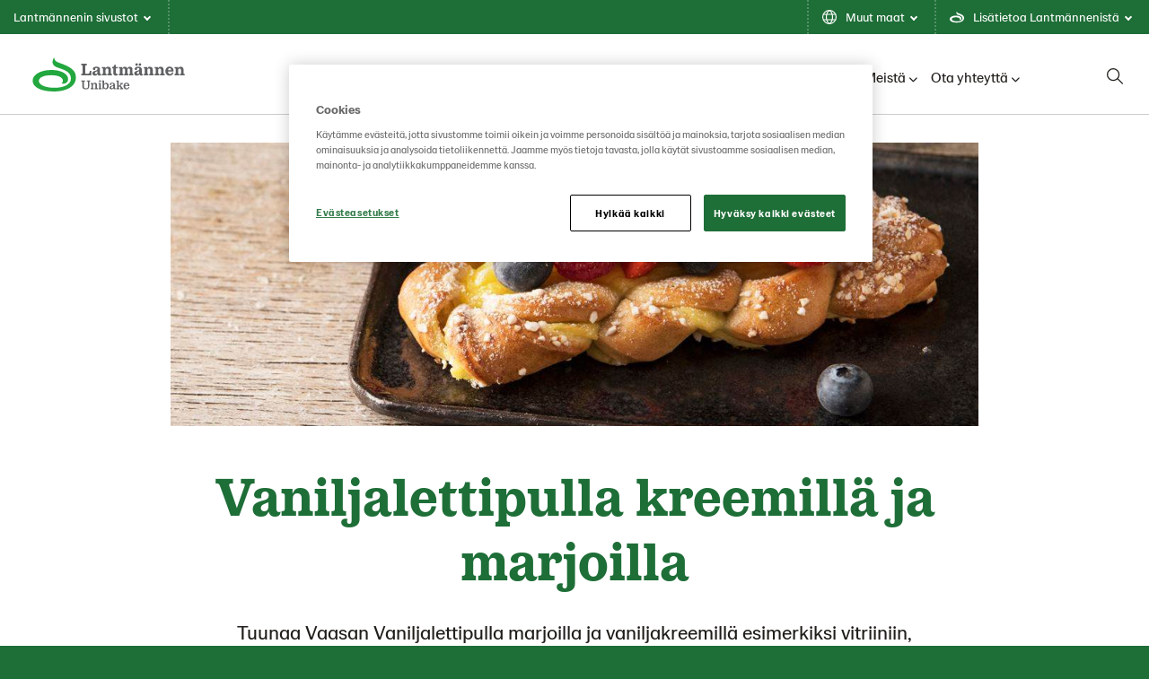

--- FILE ---
content_type: text/html; charset=utf-8
request_url: https://www.lantmannenunibake.fi/koulutus/reseptipankki/vaniljalettipulla-kreemilla-ja-marjoilla/
body_size: 18315
content:

<!doctype html>

<!--[if lt IE 8]> <html class="no-js ie7 oldie" lang="fi"> <![endif]-->
<!--[if IE 8]> <html class="no-js ie8 oldie" lang="fi"> <![endif]-->
<!--[if IE 9]> <html class="no-js ie9 oldie" lang="fi"> <![endif]-->
<!--[if gt IE 9]><!-->
<html class="no-js" lang="fi">
<!--<![endif]-->
<head>
    <meta http-equiv="X-UA-Compatible" content="IE=edge" />
    <meta charset="utf-8">
    <meta name="viewport" content="width=device-width, initial-scale=1">
    <meta name="description" content="Tuunaa Vaasan Vaniljalettipulla marjoilla ja vaniljakreemill&#xE4; esimerkiksi vitriiniin, kahvilatuotteeksi tai kokoustarjoiluiksi.">
    
    <link rel="canonical" href="https://www.lantmannenunibake.fi/koulutus/reseptipankki/vaniljalettipulla-kreemilla-ja-marjoilla/" />
    
    <link rel="alternate" href="https://www.lantmannenunibake.fi/koulutus/reseptipankki/vaniljalettipulla-kreemilla-ja-marjoilla/" hreflang="fi">


    <title>Vaniljalettipulla kreemill&#xE4; ja marjoilla | Lantm&#xE4;nnen Unibake</title>

    <!-- HeaderIncludes / -->


    <link rel="stylesheet" href="/dist/GreenTheme/main.min.css?v=m4R1j-DznKu49QvKwD06fWeGn5j13GM_mOpUlli7XFA" />




    <script src="https://cdn-ukwest.onetrust.com/consent/509fd4e2-8c93-40dc-9db5-dd4e257b9bbe/otSDKStub.js" data-document-language="true" type="text/javascript" charset="UTF-8" data-domain-script="509fd4e2-8c93-40dc-9db5-dd4e257b9bbe" integrity="sha384-adXjJKqDSJ1e6/jG8fvZt72ggEdDavTi3oOS6eWAI78f6SliK4hgJJtH0fu9Uf9Y" crossorigin="anonymous"></script>
    <script type="text/javascript">
        function OptanonWrapper() { };
    </script>
        <link rel="icon" href="/globalassets/media/lantmannen-theme/favicon/21/lantmannen.ico" sizes="32x32">
        <link rel="apple-touch-icon-precomposed" sizes="152x152" href="/globalassets/media/lantmannen-theme/favicon/21/lm-favicon-21.png?width=152&height=152&rmode=pad&format=png">
        <link rel="apple-touch-icon-precomposed" sizes="144x144" href="/globalassets/media/lantmannen-theme/favicon/21/lm-favicon-21.png?width=144&height=144&rmode=pad&format=png">
        <link rel="apple-touch-icon-precomposed" sizes="120x120" href="/globalassets/media/lantmannen-theme/favicon/21/lm-favicon-21.png?width=120&height=120&rmode=pad&format=png">
        <link rel="apple-touch-icon-precomposed" sizes="114x114" href="/globalassets/media/lantmannen-theme/favicon/21/lm-favicon-21.png?width=114&height=114&rmode=pad&format=png">
        <link rel="apple-touch-icon-precomposed" sizes="72x72" href="/globalassets/media/lantmannen-theme/favicon/21/lm-favicon-21.png?width=72&height=72&rmode=pad&format=png">
        <link rel="apple-touch-icon-precomposed" href="/globalassets/media/lantmannen-theme/favicon/21/lm-favicon-21.png?width=57&height=57&rmode=pad&format=png">
        <link rel="icon" type="image/png" href="/globalassets/media/lantmannen-theme/favicon/21/lm-favicon-21.png?width=16&height=16&rmode=pad&format=png" sizes="16x16" />
        <link rel="icon" type="image/png" href="/globalassets/media/lantmannen-theme/favicon/21/lm-favicon-21.png?width=32&height=32&rmode=pad&format=png" sizes="32x32" />
        <link rel="icon" type="image/png" href="/globalassets/media/lantmannen-theme/favicon/21/lm-favicon-21.png?width=96&height=96&rmode=pad&format=png" sizes="96x96" />
        <link rel="icon" type="image/png" href="/globalassets/media/lantmannen-theme/favicon/21/lm-favicon-21.png?width=128&height=128&rmode=pad&format=png" sizes="128x128" />
        <link rel="icon" type="image/png" href="/globalassets/media/lantmannen-theme/favicon/21/lm-favicon-21.png?width=196&height=196&rmode=pad&format=png" sizes="196x196" />
        <meta name="msapplication-square70x70logo" content="/globalassets/media/lantmannen-theme/favicon/21/lm-favicon-21.png?width=70&height=70&rmode=pad&format=png" />
        <meta name="msapplication-square150x150logo" content="/globalassets/media/lantmannen-theme/favicon/21/lm-favicon-21.png?width=150&height=150&rmode=pad&format=png" />
        <meta name="msapplication-wide310x150logo" content="/globalassets/media/lantmannen-theme/favicon/21/lm-favicon-21.png?width=310&height=150&rmode=pad&format=png" />
        <meta name="msapplication-square310x310logo" content="/globalassets/media/lantmannen-theme/favicon/21/lm-favicon-21.png?width=310&height=310&rmode=pad&format=png" />
        <script >
            (function (w, d, s, l, i) {
                w[l] = w[l] || [];
                w[l].push({
                    'gtm.start': new Date().getTime(),
                    event: 'gtm.js'
                });
                var f = d.getElementsByTagName(s)[0], j = d.createElement(s), dl = l != 'dataLayer' ? '&l=' + l : '';
                j.async = true;
                j.src = 'https://www.googletagmanager.com/gtm.js?id=' + i + dl;
                f.parentNode.insertBefore(j, f);
            })(window, document, 'script', 'dataLayer', 'GTM-NXNSHNS');
        </script>


<!-- Facebook Open Graph metadata -->
<meta property="og:title" content="Vaniljalettipulla kreemillä ja marjoilla" />
<meta property="og:site_name" content="Lantmännen Unibake" />
<meta property="og:url" content="https://www.lantmannenunibake.fi/koulutus/reseptipankki/vaniljalettipulla-kreemilla-ja-marjoilla/" />
<meta property="og:description" content="Tuunaa Vaasan Vaniljalettipulla marjoilla ja vaniljakreemillä esimerkiksi vitriiniin, kahvilatuotteeksi tai kokoustarjoiluiksi." />



    <meta property="fb:app_id" content="1328563662303813" />
<meta property="og:updated_time" content="2021-10-20T16:19:57" />


<meta name="twitter:title" content="Vaniljalettipulla kreemillä ja marjoilla" />
<meta name="twitter:description" content="Tuunaa Vaasan Vaniljalettipulla marjoilla ja vaniljakreemillä esimerkiksi vitriiniin, kahvilatuotteeksi tai kokoustarjoiluiksi." />

    <script defer src=https://unpkg.com/@googlemaps/markerclusterer/dist/index.min.js></script>
    <!-- / HeaderIncludes -->
    <!--[if lt IE 9]>
        <script src="https://cdnjs.cloudflare.com/ajax/libs/html5shiv/3.7/html5shiv.min.js"></script>
        <script src="https://cdnjs.cloudflare.com/ajax/libs/respond.js/1.4.2/respond.min.js"></script>
    <![endif]-->
    
    <link href="/content/Rating/rating.min.css?v=zXJKKWkbHmEVni5nqn1M9SAd2x-VRHzcFXhReEuR7R0" rel="stylesheet" />
<script type="application/ld+json">{
  "@context": "https://schema.org",
  "name": "Vaniljalettipulla kreemillä ja marjoilla",
  "author": {
    "@type": "Organization",
    "@id": "Lantmannen Unibake",
    "name": "Lantmannen Unibake",
    "url": "Lantmannen Unibake",
    "logo": {
      "@type": "ImageObject",
      "url": "https://www.lantmannenunibake.fi/globalassets/media/lantmannen-theme/logo-21/unibake/lm_unibake_rgb.svg",
      "width": 120,
      "height": 120
    }
  },
  "datePublished": "2021-10-20",
  "image": "https://www.lantmannenunibake.fi/siteassets/finland/images/04.-inspiraatio/reseptipankki/1140x400-vanililjaletti-kreemilla-ja-marjoilla.jpg",
  "description": "Tuunaa Vaasan Vaniljalettipulla marjoilla ja vaniljakreemillä esimerkiksi vitriiniin, kahvilatuotteeksi tai kokoustarjoiluiksi.",
  "prepTime": "",
  "cookTime": "",
  "totalTime": "",
  "recipeInstructions": "Paina sormella kolo pullan keskelle. Pursota koloon vaniljakreemiä. Paista 175 asteessa noin 12 minuuttia. Koristele jäähtynyt pulla haluamillasi marjoilla.",
  "recipeCategory": "Pullat, Kokoustarjoilu",
  "recipeIngredient": [
    "10 kpl Vaasan Vaniljalettipullia",
    "200 g paistonkest&auml;v&auml;&auml; vaniljakreemi&auml;",
    "marjoja"
  ],
  "@type": "Recipe"
}</script>
<script>
!function(T,l,y){var S=T.location,k="script",D="instrumentationKey",C="ingestionendpoint",I="disableExceptionTracking",E="ai.device.",b="toLowerCase",w="crossOrigin",N="POST",e="appInsightsSDK",t=y.name||"appInsights";(y.name||T[e])&&(T[e]=t);var n=T[t]||function(d){var g=!1,f=!1,m={initialize:!0,queue:[],sv:"5",version:2,config:d};function v(e,t){var n={},a="Browser";return n[E+"id"]=a[b](),n[E+"type"]=a,n["ai.operation.name"]=S&&S.pathname||"_unknown_",n["ai.internal.sdkVersion"]="javascript:snippet_"+(m.sv||m.version),{time:function(){var e=new Date;function t(e){var t=""+e;return 1===t.length&&(t="0"+t),t}return e.getUTCFullYear()+"-"+t(1+e.getUTCMonth())+"-"+t(e.getUTCDate())+"T"+t(e.getUTCHours())+":"+t(e.getUTCMinutes())+":"+t(e.getUTCSeconds())+"."+((e.getUTCMilliseconds()/1e3).toFixed(3)+"").slice(2,5)+"Z"}(),iKey:e,name:"Microsoft.ApplicationInsights."+e.replace(/-/g,"")+"."+t,sampleRate:100,tags:n,data:{baseData:{ver:2}}}}var h=d.url||y.src;if(h){function a(e){var t,n,a,i,r,o,s,c,u,p,l;g=!0,m.queue=[],f||(f=!0,t=h,s=function(){var e={},t=d.connectionString;if(t)for(var n=t.split(";"),a=0;a<n.length;a++){var i=n[a].split("=");2===i.length&&(e[i[0][b]()]=i[1])}if(!e[C]){var r=e.endpointsuffix,o=r?e.location:null;e[C]="https://"+(o?o+".":"")+"dc."+(r||"services.visualstudio.com")}return e}(),c=s[D]||d[D]||"",u=s[C],p=u?u+"/v2/track":d.endpointUrl,(l=[]).push((n="SDK LOAD Failure: Failed to load Application Insights SDK script (See stack for details)",a=t,i=p,(o=(r=v(c,"Exception")).data).baseType="ExceptionData",o.baseData.exceptions=[{typeName:"SDKLoadFailed",message:n.replace(/\./g,"-"),hasFullStack:!1,stack:n+"\nSnippet failed to load ["+a+"] -- Telemetry is disabled\nHelp Link: https://go.microsoft.com/fwlink/?linkid=2128109\nHost: "+(S&&S.pathname||"_unknown_")+"\nEndpoint: "+i,parsedStack:[]}],r)),l.push(function(e,t,n,a){var i=v(c,"Message"),r=i.data;r.baseType="MessageData";var o=r.baseData;return o.message='AI (Internal): 99 message:"'+("SDK LOAD Failure: Failed to load Application Insights SDK script (See stack for details) ("+n+")").replace(/\"/g,"")+'"',o.properties={endpoint:a},i}(0,0,t,p)),function(e,t){if(JSON){var n=T.fetch;if(n&&!y.useXhr)n(t,{method:N,body:JSON.stringify(e),mode:"cors"});else if(XMLHttpRequest){var a=new XMLHttpRequest;a.open(N,t),a.setRequestHeader("Content-type","application/json"),a.send(JSON.stringify(e))}}}(l,p))}function i(e,t){f||setTimeout(function(){!t&&m.core||a()},500)}var e=function(){var n=l.createElement(k);n.src=h;var e=y[w];return!e&&""!==e||"undefined"==n[w]||(n[w]=e),n.onload=i,n.onerror=a,n.onreadystatechange=function(e,t){"loaded"!==n.readyState&&"complete"!==n.readyState||i(0,t)},n}();y.ld<0?l.getElementsByTagName("head")[0].appendChild(e):setTimeout(function(){l.getElementsByTagName(k)[0].parentNode.appendChild(e)},y.ld||0)}try{m.cookie=l.cookie}catch(p){}function t(e){for(;e.length;)!function(t){m[t]=function(){var e=arguments;g||m.queue.push(function(){m[t].apply(m,e)})}}(e.pop())}var n="track",r="TrackPage",o="TrackEvent";t([n+"Event",n+"PageView",n+"Exception",n+"Trace",n+"DependencyData",n+"Metric",n+"PageViewPerformance","start"+r,"stop"+r,"start"+o,"stop"+o,"addTelemetryInitializer","setAuthenticatedUserContext","clearAuthenticatedUserContext","flush"]),m.SeverityLevel={Verbose:0,Information:1,Warning:2,Error:3,Critical:4};var s=(d.extensionConfig||{}).ApplicationInsightsAnalytics||{};if(!0!==d[I]&&!0!==s[I]){var c="onerror";t(["_"+c]);var u=T[c];T[c]=function(e,t,n,a,i){var r=u&&u(e,t,n,a,i);return!0!==r&&m["_"+c]({message:e,url:t,lineNumber:n,columnNumber:a,error:i}),r},d.autoExceptionInstrumented=!0}return m}(y.cfg);function a(){y.onInit&&y.onInit(n)}(T[t]=n).queue&&0===n.queue.length?(n.queue.push(a),n.trackPageView({})):a()}(window,document,{src: "https://js.monitor.azure.com/scripts/b/ai.2.gbl.min.js", crossOrigin: "anonymous", cfg: {instrumentationKey: 'b700b6c6-7688-4f89-ba2f-a24fd2968c45', disableCookiesUsage: false }});
</script>

</head>
<body class="green recipe-page page-wide  lang-fi ">
    
    <!-- BodyIncludes / -->

        <!-- Google Tag Manager / -->
        <noscript>
                <iframe src="https://www.googletagmanager.com/ns.html?id=GTM-NXNSHNS" height="0" width="0" style="display: none; visibility: hidden"></iframe>
        </noscript>
        <!-- / Google Tag Manager -->
        <!-- Matomo -->
        <script>
            var _paq = window._paq = window._paq || [];
            /* tracker methods like "setCustomDimension" should be called before "trackPageView" */
            _paq.push(['trackPageView']);
            _paq.push(['enableLinkTracking']);
            (function () {
                var u = "https://matomo.lantmannen.com/";
                _paq.push(['setTrackerUrl', u + 'matomo.php']);
                _paq.push(['setSiteId', 161]);
                var d = document, g = d.createElement('script'), s = d.getElementsByTagName('script')[0];
                g.async = true; g.src = u + 'matomo.js'; s.parentNode.insertBefore(g, s);
            })();
        </script>
        <!-- End Matomo Code -->
        <noscript>
            <!-- Matomo Image Tracker-->
            <img referrerpolicy="no-referrer-when-downgrade" src="https://matomo.lantmannen.com/matomo.php?idsite=161&amp;rec=1" style="border:0" alt="" />
            <!-- End Matomo -->
        </noscript>
    <!-- / BodyIncludes -->

    <!-- Recipe / -->

    <div class="container-full">
        <header id="header">
            <div class="container">
                <!-- Site Header / -->
                
<div><div>
<div class="lm-gm">
    <div class="lm-gm__linklist">
        <ul class="lm-gm__linklist-items">
            <li class="lm-gm__linklist-item lm-gm__li-browse">
                <a class="lm-gm__li-item-a" role="button" title="browse">
                    Lantm&#xE4;nnenin sivustot
                    <div class="lm-gm__triangle"></div>
                </a>
            </li>
                <li class="lm-gm__linklist-item">
                        <a class="lm-gm__li-item-a" role="button" title="language">
                            Muut maat
                            <div class="lm-gm__triangle"></div>
                        </a>
                </li>

                <li class="lm-gm__linklist-item">
                    <a class="lm-gm__li-item-a" role="button" title="about">
                        Lis&#xE4;tietoa Lantm&#xE4;nnenist&#xE4;
                        <div class="lm-gm__triangle"></div>
                    </a>
                </li>   
            
        </ul>
    </div>

    <div class="lm-gm__sub-content-wrapper" style="display:none">
        <div class="lm-gm__browse-content lm-gm__sub-content">
            <p class="browse-content__current-website" data-website-label=":"></p>
            
<div class="lm-gm__browse-wrapper"><div>

<!-- Content / -->
<div id="5177498" class="content">
            <span class="content-title">Lantm&#xE4;nnen</span>
    <div class="content-body">
        



<picture class="image">
    <!--[if IE 9]><video style="display: none;"><![endif]-->
    <source srcset="https://www.lantmannenunibake.dk/globalassets/media/lantmannen-theme/icon/lantmannen-corp.svg?width=1180&amp;rmode=min" media="(min-width: 1366px)">
    <source srcset="https://www.lantmannenunibake.dk/globalassets/media/lantmannen-theme/icon/lantmannen-corp.svg?width=870&amp;rmode=min" media="(min-width: 768px)">
    <!--[if IE 9]></video><![endif]-->
    <img src="https://www.lantmannenunibake.dk/globalassets/media/lantmannen-theme/icon/lantmannen-corp.svg?width=600&rmode=min" loading="lazy" />
</picture>
<p>Lantm&auml;nnen on maatalousosuuskunta ja johtava toimija maatalous-, kone-, bioenergia- sek&auml; elintarvikealalla Pohjois-Euroopassa.</p>
<ul>
<li><a href="https://www.lantmannen.fi/" target="_blank" rel="noopener">Lantm&auml;nnen</a></li>
</ul>
    </div>
</div>
<!-- / Content -->
</div><div>

<!-- Content / -->
<div id="5177499" class="content">
            <span class="content-title">Maatalous</span>
    <div class="content-body">
        



<picture class="image">
    <!--[if IE 9]><video style="display: none;"><![endif]-->
    <source srcset="https://www.lantmannenunibake.dk/globalassets/media/lantmannen-theme/icon/div-lantbruk.svg?width=1180&amp;rmode=min" media="(min-width: 1366px)">
    <source srcset="https://www.lantmannenunibake.dk/globalassets/media/lantmannen-theme/icon/div-lantbruk.svg?width=870&amp;rmode=min" media="(min-width: 768px)">
    <!--[if IE 9]></video><![endif]-->
    <img src="https://www.lantmannenunibake.dk/globalassets/media/lantmannen-theme/icon/div-lantbruk.svg?width=600&rmode=min" loading="lazy" />
</picture>
<p>Maatalousliiketoimintaryhm&auml; muodostaa Lantm&auml;nnenin liiketoiminnan ytimen tarjoten tuotteita ja palveluita maatalouden pit&auml;miseksi elinvoimaisena ja kilpailukykyisen&auml;.</p>
<ul>
<li><a href="https://www.lantmannenagro.fi/" target="_blank" rel="noopener">Lantm&auml;nnen Agro</a></li>
<li><a href="https://feed.lantmannenagro.fi/" target="_blank" rel="noopener noreferrer" data-auth="NotApplicable"><span lang="en-US">Lantm&auml;nnen Agro Rehut</span></a></li>
<li><a href="https://kauppa.lantmannenagro.fi" target="_blank" rel="noopener"><span lang="en-US">Lantm&auml;nnen Agro Verkkokauppa</span></a></li>
<li><a href="http://www.maatilalla.fi" target="_blank" rel="noopener"><span lang="en-US">Maatilalla</span></a></li>
<li><a href="http://lm2.lantmannen.fi" target="_blank" rel="noopener"><span lang="en-US">LM2</span></a></li>
</ul>
    </div>
</div>
<!-- / Content -->
</div><div>

<!-- Content / -->
<div id="5177500" class="content">
            <span class="content-title">Koneet</span>
    <div class="content-body">
        



<picture class="image">
    <!--[if IE 9]><video style="display: none;"><![endif]-->
    <source srcset="https://www.lantmannenunibake.dk/globalassets/media/lantmannen-theme/icon/div-maskin.svg?width=1180&amp;rmode=min" media="(min-width: 1366px)">
    <source srcset="https://www.lantmannenunibake.dk/globalassets/media/lantmannen-theme/icon/div-maskin.svg?width=870&amp;rmode=min" media="(min-width: 768px)">
    <!--[if IE 9]></video><![endif]-->
    <img src="https://www.lantmannenunibake.dk/globalassets/media/lantmannen-theme/icon/div-maskin.svg?width=600&rmode=min" loading="lazy" />
</picture>
<p>Lantm&auml;nnen Agro tarjoaa tilan tarpeiden mukaiset ty&ouml;koneet ja laitteet sek&auml; niihin liittyv&auml;n kokonaisratkaisun palveluineen. Huolehdimme koneiden elinkaaren eri vaiheista.</p>
<ul>
<li><a href="https://lantmannenagro.fi/asiakasohjelmat/toimiva-kone/" target="_blank" rel="noopener">Lantm&auml;nnen Agro Toimiva Kone</a></li>
<li><a href="https://lantmannenagro.fi/vaihtokone" target="_blank" rel="noopener">Lantm&auml;nnen Agro Vaihtokone</a></li>
</ul>
    </div>
</div>
<!-- / Content -->
</div><div>

<!-- Content / -->
<div id="5177501" class="content">
            <span class="content-title">Energia</span>
    <div class="content-body">
        



<picture class="image">
    <!--[if IE 9]><video style="display: none;"><![endif]-->
    <source srcset="https://www.lantmannenunibake.dk/globalassets/media/lantmannen-theme/icon/div-energi.svg?width=1180&amp;rmode=min" media="(min-width: 1366px)">
    <source srcset="https://www.lantmannenunibake.dk/globalassets/media/lantmannen-theme/icon/div-energi.svg?width=870&amp;rmode=min" media="(min-width: 768px)">
    <!--[if IE 9]></video><![endif]-->
    <img src="https://www.lantmannenunibake.dk/globalassets/media/lantmannen-theme/icon/div-energi.svg?width=600&rmode=min" loading="lazy" />
</picture>
<p>Energialiiketoimintaryhm&auml; on Ruotsin suurin bioenergiatuotteiden valmistaja.</p>
<ul>
<li><a title="Lantm&auml;nnen Biorefineries" href="https://www.lantmannenbiorefineries.se/" target="_blank" rel="noopener">Lantm&auml;nnen Biorefineries</a></li>
<li><a href="https://www.aspenfuels.fi/" target="_blank" rel="noopener">Aspen</a></li>
</ul>
    </div>
</div>
<!-- / Content -->
</div><div>

<!-- Content / -->
<div id="5177502" class="content">
            <span class="content-title">Elintarvikkeet</span>
    <div class="content-body">
        



<picture class="image">
    <!--[if IE 9]><video style="display: none;"><![endif]-->
    <source srcset="https://www.lantmannenunibake.dk/globalassets/media/lantmannen-theme/icon/div-livsmedel.svg?width=1180&amp;rmode=min" media="(min-width: 1366px)">
    <source srcset="https://www.lantmannenunibake.dk/globalassets/media/lantmannen-theme/icon/div-livsmedel.svg?width=870&amp;rmode=min" media="(min-width: 768px)">
    <!--[if IE 9]></video><![endif]-->
    <img src="https://www.lantmannenunibake.dk/globalassets/media/lantmannen-theme/icon/div-livsmedel.svg?width=600&rmode=min" loading="lazy" />
</picture>
<p>Elintarvikeliiketoimintaryhm&auml; kehitt&auml;&auml;, valmistaa ja markkinoi jauhojen, aamiaisruokien, pastan, pakastetun ja tuoreenleiv&auml;n, n&auml;kkileiv&auml;n ja valmisruokien kaltaisia tuotteita.</p>
<ul>
<li><a href="https://www.lantmannencerealia.fi/" target="_blank" rel="noopener">Lantm&auml;nnen Cerealia</a></li>
<li><a href="https://www.lantmannen-unibake.com/?selectedCountry=global" target="_blank" rel="noopener">Lantm&auml;nnen Unibake</a></li>
<li><a href="https://www.scansverige.se/" target="_blank" rel="noopener">Scan Sverige</a></li>
</ul>
    </div>
</div>
<!-- / Content -->
</div></div>
        </div>

        <div class="lm-gm__services-content lm-gm__sub-content">
            

        </div>

        <div class="lm-gm__language-content lm-gm__sub-content" >
                <h2 class="language-content__header">Muut maat</h2>
                <div class="language-content__link-wrapper">  
                    <div class="language-content four-column">
                        <div class="language-content__link-item">
                            <a class="language-content__link " href="https://www.lantmannenunibake.com/">
                                Global site
                            </a>
                        </div>
                        <div class="language-content__link-item">
                            <a class="language-content__link " href="https://www.lantmannenunibake.com.au/">
                                Australia
                            </a>
                        </div>
                        <div class="language-content__link-item">
                            <a class="language-content__link " href="https://www.lantmannenunibake.be/">
                                Belgi&#xEB; (Nederlands)
                            </a>
                        </div>
                        <div class="language-content__link-item">
                            <a class="language-content__link " href="/fr-be/">
                                Belgique (fran&#xE7;ais)
                            </a>
                        </div>
                        <div class="language-content__link-item">
                            <a class="language-content__link " href="https://www.lantmannenunibake.dk/">
                                Danmark
                            </a>
                        </div>
                        <div class="language-content__link-item">
                            <a class="language-content__link " href="https://www.lantmannenunibake.de/">
                                Deutschland
                            </a>
                        </div>
                        <div class="language-content__link-item">
                            <a class="language-content__link " href="https://www.lantmannenunibake.ee/">
                                Eesti
                            </a>
                        </div>
                        <div class="language-content__link-item">
                            <a class="language-content__link " href="https://www.lantmannenunibake.es/">
                                Espa&#xF1;a
                            </a>
                        </div>
                        <div class="language-content__link-item">
                            <a class="language-content__link " href="https://www.lantmannenunibake.fr/">
                                France
                            </a>
                        </div>
                        <div class="language-content__link-item">
                            <a class="language-content__link " href="https://www.lantmannenunibake.it/">
                                Italia
                            </a>
                        </div>
                        <div class="language-content__link-item">
                            <a class="language-content__link " href="https://www.lantmannenunibake.hu/">
                                Magyarorsz&#xE1;g
                            </a>
                        </div>
                        <div class="language-content__link-item">
                            <a class="language-content__link " href="/">
                                Nederland
                            </a>
                        </div>
                        <div class="language-content__link-item">
                            <a class="language-content__link " href="https://www.lantmannenunibake.no/">
                                Norge
                            </a>
                        </div>
                        <div class="language-content__link-item">
                            <a class="language-content__link " href="https://www.lantmannenunibake.pl/">
                                Polska
                            </a>
                        </div>
                        <div class="language-content__link-item">
                            <a class="language-content__link " href="https://www.lantmannenunibake.pt/">
                                Portugal
                            </a>
                        </div>
                        <div class="language-content__link-item">
                            <a class="language-content__link selected" href="/">
                                Suomi
                            </a>
                        </div>
                        <div class="language-content__link-item">
                            <a class="language-content__link " href="https://www.lantmannenunibake.ro/">
                                Romania
                            </a>
                        </div>
                        <div class="language-content__link-item">
                            <a class="language-content__link " href="https://www.lantmannenunibake.se/">
                                Sverige
                            </a>
                        </div>
                        <div class="language-content__link-item">
                            <a class="language-content__link " href="https://www.lantmannenunibake.co.uk/">
                                United Kingdom
                            </a>
                        </div>
                        <div class="language-content__link-item">
                            <a class="language-content__link " href="https://www.lantmannenunibake.us/">
                                United States
                            </a>
                        </div>
                    </div>
                </div>  
        </div>
        
        <div class="lm-gm__about-content lm-gm__sub-content">
            <div class="lm-gm-about__text">
                
<div><div>

<!-- Content / -->
<div id="5177505" class="content">
            <span class="content-title">Yht&#xE4; suurta perhett&#xE4;</span>
    <div class="content-body">
        

<p>Lantm&auml;nnen on maatalousosuuskunta, jonka perustana on viljelij&ouml;iden sukupolvien aikana hankkima syv&auml;llinen osaaminen. Ty&ouml;skentelemme yhdess&auml; elinvoimaisen maatalouden puolesta. Yhdess&auml; kannamme vastuun pellosta p&ouml;yt&auml;&auml;n.</p>
    </div>
</div>
<!-- / Content -->
</div><div>

<!-- Content / -->
<div id="5177506" class="content">
            <span class="content-title">Pellosta p&#xF6;yt&#xE4;&#xE4;n</span>
    <div class="content-body">
        

<p>Kaiken l&auml;ht&ouml;kohtana on pelto ja toimintamme arvoketjussa pellosta p&ouml;yt&auml;&auml;n. Olemme mukana koko matkan kylv&ouml;st&auml; sadonkorjuuseen - tuottaen ruokaa p&ouml;ytiimme, rehua el&auml;imillemme ja ilmastoyst&auml;v&auml;llist&auml; biopolttoainetta.</p>
    </div>
</div>
<!-- / Content -->
</div><div>

<!-- Content / -->
<div id="5177507" class="content">
            <span class="content-title">Sek&#xE4; paikallisesti ett&#xE4; globaalisti </span>
    <div class="content-body">
        

<p>Ruotsalaiset maanviljelij&auml;t omistavat osuuskuntamme. Juuremme ovat siis Ruotsissa, mutta kotimarkkinamme sijaitsevat It&auml;meren alueella. Kansainv&auml;linen l&auml;sn&auml;olomme on vahva ja kannamme aina yht&auml;l&auml;isen vastuun maasta tai paikasta riippumatta.</p>
    </div>
</div>
<!-- / Content -->
</div><div>

<!-- Content / -->
<div id="5177508" class="content">
            <span class="content-title">Tulevaisuuteen tutkimuksen avulla</span>
    <div class="content-body">
        

<p>Teemme tutkimusty&ouml;t&auml; sek&auml; panostamme innovaatioihin tulevaisuuden maatalouden, ruoan ja bioenergian kehitt&auml;miseksi. Nykyiset ja tulevat haasteet ratkaistaan innovaatioiden avulla ja siksi Lantm&auml;nnenill&auml; on oma tutkimuss&auml;&auml;ti&ouml;.</p>
    </div>
</div>
<!-- / Content -->
</div><div>

<!-- Content / -->
<div id="5177509" class="content">
            <span class="content-title">Etsi vihre&#xE4;&#xE4; itu merkki&#xE4; </span>
    <div class="content-body">
        

<p>Lantm&auml;nnenin vihre&auml; itu n&auml;kyy aina pakkauksissamme. Vaikka tuotteemme ovat erilaisia, haluamme taata, ett&auml; ymp&auml;rist&ouml;&auml; ja ihmisi&auml; koskevat vaikutukset pidet&auml;&auml;n mahdollisimman pienin&auml;. Jos pakkauksessa n&auml;kyy itu, voit olla varma siit&auml;, ett&auml; se sis&auml;lt&auml;&auml; hyv&auml;&auml; ruokaa Lantm&auml;nnenilt&auml;.</p>
    </div>
</div>
<!-- / Content -->
</div></div>
            </div>
            <div class="lm-gm-about__animations"></div>
        </div>
    </div>
</div>

<script type="text/javascript">
    window.lmGm = {
        assetsBaseUrl: 'https://www.lantmannenunibake.com'
    };
</script>
</div></div>
                <!-- / Site Header -->
                <section class="section section-columns-3 section-navigation-header">
                    <div class="sh sh__container">
                        <div class="sh sh__logo">
                            
<div class="logo" itemscope="" itemtype="http://schema.org/logo">
    <a class="logo-link" href="/">
        <meta itemprop="logo" content="/globalassets/media/lantmannen-theme/logo-21/unibake/lm_unibake_rgb.svg">

            <picture class="logo-image">
                <!--[if IE 9]><video style="display: none;"><![endif]-->
                <source srcset="/globalassets/media/lantmannen-theme/logo-21/unibake/lm_unibake_rgb.svg" media="(min-width: 992px)">
                <source srcset="/globalassets/media/lantmannen-theme/logo-21/unibake/lm_unibake_rgb.svg" media="(min-width: 768px)">
                <source srcset="/globalassets/media/lantmannen-theme/logo-21/unibake/lm_unibake_rgb.svg" media="(min-width: 320px)">
                <!--[if IE 9]></video><![endif]-->
                <img srcset="/globalassets/media/lantmannen-theme/logo-21/unibake/lm_unibake_rgb.svg">
            </picture>
    </a>
</div>

                        </div>
                        <div class="sh sh__nav">
                            <div class="navigation navigation--megamenu">
    <ul class="navigation__list">
            <li class="navigation__item ">
                        <a class="navigation__item-title" href="/tuotteet/">Tuotteet<i class="fa-solid fa-chevron-down"></i></a>
                        <div class="navigation__megamenu">
                            <a class="top__link" href="/tuotteet/">
                                <h2 class="navigation__megamenu-heading">
                                    Koko tuotevalikoima
                                    <span class="navigation__megamenu-heading-arrow"></span>
                                </h2>
                                <p class="navigation__item-description">
                                    Tarjoamme laadukkaita leivonnaispakasteita myym&#xE4;l&#xE4;paiston ja ammattikeitti&#xF6;iden ammattilaisille.
                                    <span class="callout-inlinelink" href="/tuotteet/">
                                        Lue lisää
                                    </span>
                                </p>
                            </a>
                                <section class="section section-columns-4">
                                    <div class="section-container">

                                                    <div class="section-column section-column-1">
                                                        <a href="/tuotteet/uutuudet/"  class="subitem__link">
                                                            <div class="navigation__item-img-container">
                                                                <img class="navigation__item-img" src="/siteassets/finland/images/01.-tuotteet/uutuudet/600x400-sitruunalevykakku.jpg?width=370&amp;rmode=Crop&amp;height=180" alt="Uutuudet" />

                                                            </div>
                                                            <h3 class="navigation__item-heading">
                                                                Uutuudet
                                                            </h3>
                                                            <small class="navigation__itemdescription">
                                                                <p>Tutustu alkuvuoden uutuustuotteisiin!</p>
                                                            </small>
                                                        </a>
                                                    </div>
                                                    <div class="section-column section-column-2">
                                                        <a href="/tuotteet/leivat/"  class="subitem__link">
                                                            <div class="navigation__item-img-container">
                                                                <img class="navigation__item-img" src="/siteassets/finland/images/00.-etusivu/1920x500-etusivu.jpg?width=370&amp;rmode=Crop&amp;height=180" alt="Leiv&#xE4;t" />

                                                            </div>
                                                            <h3 class="navigation__item-heading">
                                                                Leiv&#xE4;t
                                                            </h3>
                                                            <small class="navigation__itemdescription">
                                                                <p>Maistuvat kokonaiset leiv&auml;t, patongit, s&auml;mpyl&auml;t ja ruisleiv&auml;t.</p>
                                                            </small>
                                                        </a>
                                                    </div>
                                                    <div class="section-column section-column-3">
                                                        <a href="/tuotteet/makeat-leivonnaiset/"  class="subitem__link">
                                                            <div class="navigation__item-img-container">
                                                                <img class="navigation__item-img" src="/siteassets/finland/images/01.-tuotteet/makeat/1920x500-toscapulla-uusi.jpg?width=370&amp;rmode=Crop&amp;height=180" alt="Makeat leivonnaiset" />

                                                            </div>
                                                            <h3 class="navigation__item-heading">
                                                                Makeat leivonnaiset
                                                            </h3>
                                                            <small class="navigation__itemdescription">
                                                                <p>Pullat, viinerit, muffinit, kakut, piirakat, munkit, donitsit ja croissantit.</p>
                                                            </small>
                                                        </a>
                                                    </div>

                                            <div class="section-column section-column-4">
                                                <div class="linklist">
                                                    <div class="linklist-title">
                                                        Lisää sisältöä
                                                    </div>
                                                    <ul class="linklist-items">
                                                            <li class="linklist-item">
                                                                <a href="/tuotteet/ruokaisat/" target="">Ruokaisat</a>
                                                            </li>
                                                            <li class="linklist-item">
                                                                <a href="/tuotteet/street-food/" target="">Street Food</a>
                                                            </li>
                                                            <li class="linklist-item">
                                                                <a href="/tuotteet/gluteenittomat/" target="">Gluteenittomat</a>
                                                            </li>
                                                            <li class="linklist-item">
                                                                <a href="/tuotteet/kuluttajapakatut/" target="">Kuluttajapakatut</a>
                                                            </li>
                                                            <li class="linklist-item">
                                                                <a href="/tuotteet/vaasan-mestarin/" target="">Vaasan Mestarin -leiv&#xE4;t</a>
                                                            </li>
                                                    </ul>
                                                </div>
                                            </div>
                                    </div>
                                </section>
                        </div>
            </li>
            <li class="navigation__item ">
                        <a class="navigation__item-title" href="/ammattikeittiot/">Ammattikeitti&#xF6;t<i class="fa-solid fa-chevron-down"></i></a>
                        <div class="navigation__megamenu">
                            <a class="top__link" href="/ammattikeittiot/">
                                <h2 class="navigation__megamenu-heading">
                                    Ammattikeitti&#xF6;t
                                    <span class="navigation__megamenu-heading-arrow"></span>
                                </h2>
                                <p class="navigation__item-description">
                                    Leivonnaispakasteista on paljon apua kahviloissa, liikenneasemilla ja ravintoloissa. Meilt&#xE4; saat inspiraatiota ja apua myyntiin sek&#xE4; arjen ty&#xF6;h&#xF6;n.
                                    <span class="callout-inlinelink" href="/ammattikeittiot/">
                                        Lue lisää
                                    </span>
                                </p>
                            </a>
                                <section class="section section-columns-4">
                                    <div class="section-container">

                                                    <div class="section-column section-column-1">
                                                        <a href="/ammattikeittiot/Markkinointimateriaalit/"  class="subitem__link">
                                                            <div class="navigation__item-img-container">
                                                                <img class="navigation__item-img" src="/siteassets/finland/images/01.-tuotteet/makeat/1920x500-kotipullan-tuunaus-uusi-2.jpg?width=370&amp;rmode=Crop&amp;height=180" alt="Markkinointimateriaalit" />

                                                            </div>
                                                            <h3 class="navigation__item-heading">
                                                                Esitteemme
                                                            </h3>
                                                            <small class="navigation__itemdescription">
                                                                <p>T&auml;&auml;lt&auml; l&ouml;yd&auml;t esitteet, paistolakanat ja muut markkinointimateriaalimme.</p>
                                                            </small>
                                                        </a>
                                                    </div>
                                                    <div class="section-column section-column-2">
                                                        <a href="/bocuse-dor/"  class="subitem__link">
                                                            <div class="navigation__item-img-container">
                                                                <img class="navigation__item-img" src="/siteassets/finland/images/00.-etusivu/600x400-team-kurkela.jpg?width=370&amp;rmode=Crop&amp;height=180" alt="Bocuse d&#x27;Or" />

                                                            </div>
                                                            <h3 class="navigation__item-heading">
                                                                Bocuse d&#x27;Or
                                                            </h3>
                                                            <small class="navigation__itemdescription">
                                                                <p>Meill&auml; on ilo olla tukemassa Suomen Bocuse d&rsquo;Or -joukkueen matkaa kisakaudella 2025-2027.</p>
                                                            </small>
                                                        </a>
                                                    </div>
                                                    <div class="section-column section-column-3">
                                                        <a href="/ammattikeittiot/nain-tilaat/"  class="subitem__link">
                                                            <div class="navigation__item-img-container">
                                                                <img class="navigation__item-img" src="/siteassets/finland/images/04.-inspiraatio/pullaillaan/lub_pullaillaan_01hero.jpg?width=370&amp;rmode=Crop&amp;height=180" alt="N&#xE4;in tilaat" />

                                                            </div>
                                                            <h3 class="navigation__item-heading">
                                                                N&#xE4;in tilaat tuotteitamme
                                                            </h3>
                                                            <small class="navigation__itemdescription">
                                                                <p>Tuotteemme ammattikeitti&ouml;ille saat k&auml;tev&auml;sti omasta tukustasi tai ota yhteytt&auml; meihin.</p>
                                                            </small>
                                                        </a>
                                                    </div>

                                            <div class="section-column section-column-4">
                                                <div class="linklist">
                                                    <div class="linklist-title">
                                                        Lisää sisältöä
                                                    </div>
                                                    <ul class="linklist-items">
                                                            <li class="linklist-item">
                                                                <a href="/meista/kuvapankki/" target="">Kuvapankki</a>
                                                            </li>
                                                            <li class="linklist-item">
                                                                <a href="/meista/tilaa-uutiskirje/" target="">Tilaa uutiskirje</a>
                                                            </li>
                                                            <li class="linklist-item">
                                                                <a href="/ammattikeittiot/kampanjat/" target="">Kampanjat</a>
                                                            </li>
                                                    </ul>
                                                </div>
                                            </div>
                                    </div>
                                </section>
                        </div>
            </li>
            <li class="navigation__item ">
                        <a class="navigation__item-title" href="/paistopisteet/">P&#xE4;ivitt&#xE4;istavarakaupat<i class="fa-solid fa-chevron-down"></i></a>
                        <div class="navigation__megamenu">
                            <a class="top__link" href="/paistopisteet/">
                                <h2 class="navigation__megamenu-heading">
                                    P&#xE4;ivitt&#xE4;istavarakaupat 
                                    <span class="navigation__megamenu-heading-arrow"></span>
                                </h2>
                                <p class="navigation__item-description">
                                    Erilaistu myym&#xE4;l&#xE4;paistolla ja tarjoa asiakkaille monipuolinen valikoima kuluttajapakattuja pakasteleivonnaisia. Paistopiste tuo tuoreutta ja tuoksua kauppaan. Meilt&#xE4; saat runsaasti ideoita, koulutusta ja materiaaleja.
                                    <span class="callout-inlinelink" href="/paistopisteet/">
                                        Lue lisää
                                    </span>
                                </p>
                            </a>
                                <section class="section section-columns-4">
                                    <div class="section-container">

                                                    <div class="section-column section-column-1">
                                                        <a href="/paistopisteet/markkinointimateriaalit/"  class="subitem__link">
                                                            <div class="navigation__item-img-container">
                                                                <img class="navigation__item-img" src="/siteassets/finland/images/01.-tuotteet/makeat/600x400-sbs-croissant.jpg?width=370&amp;rmode=Crop&amp;height=180" alt="Markkinointimateriaalit" />

                                                            </div>
                                                            <h3 class="navigation__item-heading">
                                                                Esitteemme
                                                            </h3>
                                                            <small class="navigation__itemdescription">
                                                                <p>Lataa viimeisimm&auml;t versiot esitteist&auml; ja tutustu muihin markkinointimateriaaleihin.</p>
                                                            </small>
                                                        </a>
                                                    </div>
                                                    <div class="section-column section-column-2">
                                                        <a href="/paistopisteet/vaasan-leipamo/"  class="subitem__link">
                                                            <div class="navigation__item-img-container">
                                                                <img class="navigation__item-img" src="/siteassets/finland/images/03.-paivittaistavarakaupat/vaasan-leipamo/600x400-vitriini.jpg?width=370&amp;rmode=Crop&amp;height=180" alt="Vaasan Leip&#xE4;m&#xF6;" />

                                                            </div>
                                                            <h3 class="navigation__item-heading">
                                                                Vaasan Leip&#xE4;m&#xF6;
                                                            </h3>
                                                            <small class="navigation__itemdescription">
                                                                <p>Tutustu houkuttelevaan Vaasan Leip&auml;m&ouml; -paistopistekonseptiimme.</p>
                                                            </small>
                                                        </a>
                                                    </div>
                                                    <div class="section-column section-column-3">
                                                        <a href="/paistopisteet/kampanjat-ja-konseptit/"  class="subitem__link">
                                                            <div class="navigation__item-img-container">
                                                                <img class="navigation__item-img" src="/siteassets/finland/images/00.-etusivu/600x400-pullaillaan-etusivu.jpg?width=370&amp;rmode=Crop&amp;height=180" alt="Kampanjat ja konseptit" />

                                                            </div>
                                                            <h3 class="navigation__item-heading">
                                                                Kampanjat
                                                            </h3>
                                                            <small class="navigation__itemdescription">
                                                                <p>Lue lis&auml;&auml; leipomoalan sesongeista ja hy&ouml;dynn&auml; kausiluonteisia kampanjoita.</p>
                                                            </small>
                                                        </a>
                                                    </div>

                                            <div class="section-column section-column-4">
                                                <div class="linklist">
                                                    <div class="linklist-title">
                                                        Lisää sisältöä
                                                    </div>
                                                    <ul class="linklist-items">
                                                            <li class="linklist-item">
                                                                <a href="/meista/kuvapankki/" target="">Kuvapankki</a>
                                                            </li>
                                                            <li class="linklist-item">
                                                                <a href="/paistopisteet/leivontaohjeet/" target="">Leivontaohjeet</a>
                                                            </li>
                                                            <li class="linklist-item">
                                                                <a href="/paistopisteet/etikettikone/" target="">Etikettikone</a>
                                                            </li>
                                                            <li class="linklist-item">
                                                                <a href="/meista/tilaa-uutiskirje/" target="">Tilaa uutiskirje</a>
                                                            </li>
                                                    </ul>
                                                </div>
                                            </div>
                                    </div>
                                </section>
                        </div>
            </li>
            <li class="navigation__item active">
                        <a class="navigation__item-title" href="/koulutus/">Inspiraatio<i class="fa-solid fa-chevron-down"></i></a>
                        <div class="navigation__megamenu">
                            <a class="top__link" href="/koulutus/">
                                <h2 class="navigation__megamenu-heading">
                                    Inspiraatio
                                    <span class="navigation__megamenu-heading-arrow"></span>
                                </h2>
                                <p class="navigation__item-description">
                                    Meilt&#xE4; saat runsaasti reseptej&#xE4; ja vinkkej&#xE4; arkeen sek&#xE4; inspiraatiota sesonkeihin.
                                    <span class="callout-inlinelink" href="/koulutus/">
                                        Lue lisää
                                    </span>
                                </p>
                            </a>
                                <section class="section section-columns-4">
                                    <div class="section-container">

                                                    <div class="section-column section-column-1">
                                                        <a href="/koulutus/pullaillaan/"  class="subitem__link">
                                                            <div class="navigation__item-img-container">
                                                                <img class="navigation__item-img" src="/siteassets/finland/images/00.-etusivu/600x400-pullaillaan-etusivu.jpg?width=370&amp;rmode=Crop&amp;height=180" alt="Pullaillaan!" />

                                                            </div>
                                                            <h3 class="navigation__item-heading">
                                                                Nosta pullat uudelle tasolle
                                                            </h3>
                                                            <small class="navigation__itemdescription">
                                                                <p><strong>Poimi vinkkimme menestyv&auml;&auml;n pullavalikoimaan</strong> ja tarjoa asiakkaillesi hurmaavia pullailuhetki&auml;!</p>
                                                            </small>
                                                        </a>
                                                    </div>
                                                    <div class="section-column section-column-2">
                                                        <a href="/vaasan-street-food/pinsa/"  class="subitem__link">
                                                            <div class="navigation__item-img-container">
                                                                <img class="navigation__item-img" src="/siteassets/finland/images/vaasan-street-food/pinsa/600x400-lauri-pinsa.jpg?width=370&amp;rmode=Crop&amp;height=180" alt="Pinsa" />

                                                            </div>
                                                            <h3 class="navigation__item-heading">
                                                                Trendik&#xE4;s Pinsa taipuu moneen
                                                            </h3>
                                                            <small class="navigation__itemdescription">
                                                                <p>Katso hittiresepteist&auml;&auml;n tunnetun <strong>Lauri Kaivoluodon</strong> vinkit pinsan k&auml;ytt&ouml;&ouml;n!</p>
                                                            </small>
                                                        </a>
                                                    </div>
                                                    <div class="section-column section-column-3">
                                                        <a href="/koulutus/kakut-arkeen-ja-juhlaan/"  class="subitem__link">
                                                            <div class="navigation__item-img-container">
                                                                <img class="navigation__item-img" src="/siteassets/finland/images/01.-tuotteet/makeat/600x400-toscapiirakka.jpg?width=370&amp;rmode=Crop&amp;height=180" alt="Kakut arkeen ja juhlaan" />

                                                            </div>
                                                            <h3 class="navigation__item-heading">
                                                                Kakut arkeen ja juhlaan
                                                            </h3>
                                                            <small class="navigation__itemdescription">
                                                                <p>Vitriiniin, aamupalalle, brunssille, cateringiin tai vaikka juhlap&ouml;yt&auml;&auml;n.</p>
                                                            </small>
                                                        </a>
                                                    </div>

                                            <div class="section-column section-column-4">
                                                <div class="linklist">
                                                    <div class="linklist-title">
                                                        Lisää sisältöä
                                                    </div>
                                                    <ul class="linklist-items">
                                                            <li class="linklist-item">
                                                                <a href="/koulutus/reseptipankki/" target="">Reseptipankki</a>
                                                            </li>
                                                            <li class="linklist-item">
                                                                <a href="/koulutus/leipapoyta/" target="">Leip&#xE4;p&#xF6;yt&#xE4;</a>
                                                            </li>
                                                            <li class="linklist-item">
                                                                <a href="/vaasan-street-food/" target="">Vaasan Street Food</a>
                                                            </li>
                                                            <li class="linklist-item">
                                                                <a href="/koulutus/sesonkikalenteri/" target="">Sesonkikalenteri</a>
                                                            </li>
                                                            <li class="linklist-item">
                                                                <a href="/koulutus/miksi-kannattaa-valita-leivonnaispakasteet/" target="">Koulutusvinkit</a>
                                                            </li>
                                                            <li class="linklist-item">
                                                                <a href="/koulutus/taikinaleivonta/" target="">Erotu taikinaleivonnalla</a>
                                                            </li>
                                                            <li class="linklist-item">
                                                                <a href="/koulutus/leivontavideot/" target="">Leivontavideot</a>
                                                            </li>
                                                    </ul>
                                                </div>
                                            </div>
                                    </div>
                                </section>
                        </div>
            </li>
            <li class="navigation__item ">
                        <a class="navigation__item-title" href="/ura-meilla/">Ura meill&#xE4;<i class="fa-solid fa-chevron-down"></i></a>
                        <div class="navigation__megamenu">
                            <a class="top__link" href="/ura-meilla/">
                                <h2 class="navigation__megamenu-heading">
                                    Ura meill&#xE4;
                                    <span class="navigation__megamenu-heading-arrow"></span>
                                </h2>
                                <p class="navigation__item-description">
                                    Tarjoamme mielenkiintoisia uramahdollisuuksia Suomessa ja maailmalla.
                                    <span class="callout-inlinelink" href="/ura-meilla/">
                                        Lue lisää
                                    </span>
                                </p>
                            </a>
                                <section class="section section-columns-4">
                                    <div class="section-container">

                                                    <div class="section-column section-column-1">
                                                        <a href="/ura-meilla/avoimet-tyopaikat/"  class="subitem__link">
                                                            <div class="navigation__item-img-container">
                                                                <img class="navigation__item-img" src="/siteassets/finland/images/05.-ura-meilla/600x400_avoimet-tyopaikat-teaser2.jpg?width=370&amp;rmode=Crop&amp;height=180" alt="Avoimet ty&#xF6;paikat" />

                                                            </div>
                                                            <h3 class="navigation__item-heading">
                                                                Avoimet ty&#xF6;paikat
                                                            </h3>
                                                            <small class="navigation__itemdescription">
                                                                <p>Tutustu avoimiin ty&ouml;paikkoihimme!</p>
                                                            </small>
                                                        </a>
                                                    </div>
                                                    <div class="section-column section-column-2">
                                                        <a href="/ura-meilla/uraleipomo/"  class="subitem__link">
                                                            <div class="navigation__item-img-container">
                                                                <img class="navigation__item-img" src="/siteassets/finland/images/05.-ura-meilla/600x400_uraleipomo-teaser.jpg?width=370&amp;rmode=Crop&amp;height=180" alt="Uraleipomo" />

                                                            </div>
                                                            <h3 class="navigation__item-heading">
                                                                Uraleipomo
                                                            </h3>
                                                            <small class="navigation__itemdescription">
                                                                <p>Lue lis&auml;&auml; innostavasta ty&ouml;ymp&auml;rist&ouml;st&auml;mme ja tutustu kansainv&auml;liseen harjoitteluohjelmaamme.</p>
                                                            </small>
                                                        </a>
                                                    </div>
                                                    <div class="section-column section-column-3">
                                                        <a href="/ura-meilla/tyokaverikirja/"  class="subitem__link">
                                                            <div class="navigation__item-img-container">
                                                                <img class="navigation__item-img" src="/siteassets/finland/images/05.-ura-meilla/600x400-sonja.jpg?width=370&amp;rmode=Crop&amp;height=180" alt="Ty&#xF6;kaverikirja" />

                                                            </div>
                                                            <h3 class="navigation__item-heading">
                                                                Ty&#xF6;kaverikirja
                                                            </h3>
                                                            <small class="navigation__itemdescription">
                                                                <p>Tutustu mahdollisiin tuleviin ty&ouml;kavereihisi ja kurkkaa, millaista on olla meill&auml; t&ouml;iss&auml;.</p>
                                                            </small>
                                                        </a>
                                                    </div>

                                    </div>
                                </section>
                        </div>
            </li>
            <li class="navigation__item ">
                        <a class="navigation__item-title" href="/meista/">Meist&#xE4;<i class="fa-solid fa-chevron-down"></i></a>
                        <div class="navigation__megamenu">
                            <a class="top__link" href="/meista/">
                                <h2 class="navigation__megamenu-heading">
                                    Tietoa meist&#xE4;
                                    <span class="navigation__megamenu-heading-arrow"></span>
                                </h2>
                                <p class="navigation__item-description">
                                    Olemme leivonnaispakasteisiin erikoistunut kansainv&#xE4;linen osaaja, jolla on vahvat juuret suomalaisessa leipomisessa.
                                    <span class="callout-inlinelink" href="/meista/">
                                        Lue lisää
                                    </span>
                                </p>
                            </a>
                                <section class="section section-columns-4">
                                    <div class="section-container">

                                                    <div class="section-column section-column-1">
                                                        <a href="/meista/vastuullisuus/"  class="subitem__link">
                                                            <div class="navigation__item-img-container">
                                                                <img class="navigation__item-img" src="/siteassets/finland/images/06.-meista/600x400-baking-for.jpg?width=370&amp;rmode=Crop&amp;height=180" alt="Vastuullisuus" />

                                                            </div>
                                                            <h3 class="navigation__item-heading">
                                                                Vastuullisuus
                                                            </h3>
                                                            <small class="navigation__itemdescription">
                                                                <p>Baking for a better world -vastuullisuusstrategiamme ohjaa meit&auml;.</p>
                                                            </small>
                                                        </a>
                                                    </div>
                                                    <div class="section-column section-column-2">
                                                        <a href="/meista/uutiset/"  class="subitem__link">
                                                            <div class="navigation__item-img-container">
                                                                <img class="navigation__item-img" src="/siteassets/finland/images/01.-tuotteet/makeat/600x400-toscapiirakka.jpg?width=370&amp;rmode=Crop&amp;height=180" alt="Uutiset" />

                                                            </div>
                                                            <h3 class="navigation__item-heading">
                                                                Uutiset
                                                            </h3>
                                                            <small class="navigation__itemdescription">
                                                                <p>Lue ajankohtaisia uutisia ja tiedotteita meilt&auml;.</p>
                                                            </small>
                                                        </a>
                                                    </div>
                                                    <div class="section-column section-column-3">
                                                        <a href="/meista/tuotemerkit/"  class="subitem__link">
                                                            <div class="navigation__item-img-container">
                                                                <img class="navigation__item-img" src="/siteassets/finland/images/01.-tuotteet/tuotemerkit/1920x500-heart-shaped-donuts.jpg?width=370&amp;rmode=Crop&amp;height=180" alt="Tuotemerkit" />

                                                            </div>
                                                            <h3 class="navigation__item-heading">
                                                                Tuotemerkit
                                                            </h3>
                                                            <small class="navigation__itemdescription">
                                                                <p>Meilt&auml; saat taattua laatua tutuilta tuotemerkeilt&auml;!</p>
                                                            </small>
                                                        </a>
                                                    </div>

                                            <div class="section-column section-column-4">
                                                <div class="linklist">
                                                    <div class="linklist-title">
                                                        Lisää sisältöä
                                                    </div>
                                                    <ul class="linklist-items">
                                                            <li class="linklist-item">
                                                                <a href="/meista/taysjyva/" target="">Leiv&#xE4;st&#xE4; hyv&#xE4;&#xE4; t&#xE4;ysjyv&#xE4;&#xE4;</a>
                                                            </li>
                                                            <li class="linklist-item">
                                                                <a href="/meista/tilaa-uutiskirje/" target="">Tilaa uutiskirje</a>
                                                            </li>
                                                            <li class="linklist-item">
                                                                <a href="https://press.lantmannen.com/search/all?filters=eyJwcm9wZXJ0aWVzIjp7ImNvbXBhbnkiOlsiVW5pYmFrZSJdLCJjb3VudHJ5IjpbIkZpbmxhbmQiXX0sImZvbGRlcnMiOltdLCJjYXRlZ29yaWVzIjpbIjAiXX0%3d" target="">Kuvapankki</a>
                                                            </li>
                                                            <li class="linklist-item">
                                                                <a href="/meista/blogi/" target="_top">Blogi</a>
                                                            </li>
                                                            <li class="linklist-item">
                                                                <a href="/meista/oiva-raportit/" target="">Oiva-raportit</a>
                                                            </li>
                                                    </ul>
                                                </div>
                                            </div>
                                    </div>
                                </section>
                        </div>
            </li>
            <li class="navigation__item ">
                        <a class="navigation__item-title" href="/ota-yhteytta/">Ota yhteytt&#xE4;<i class="fa-solid fa-chevron-down"></i></a>
                        <div class="navigation__megamenu">
                            <a class="top__link" href="/ota-yhteytta/">
                                <h2 class="navigation__megamenu-heading">
                                    Ota yhteytt&#xE4;
                                    <span class="navigation__megamenu-heading-arrow"></span>
                                </h2>
                                <p class="navigation__item-description">
                                    Autamme sinua sopivan tuotevalikoiman l&#xF6;yt&#xE4;misess&#xE4;, esillepanon pirist&#xE4;misess&#xE4; ja henkil&#xF6;kuntasi paisto-osaamisen yll&#xE4;pit&#xE4;misess&#xE4;.&#xA0;
                                    <span class="callout-inlinelink" href="/ota-yhteytta/">
                                        Lue lisää
                                    </span>
                                </p>
                            </a>
                                <section class="section section-columns-4">
                                    <div class="section-container">

                                                    <div class="section-column section-column-1">
                                                        <a href="/ota-yhteytta/yhteystiedot/"  class="subitem__link">
                                                            <div class="navigation__item-img-container">
                                                                <img class="navigation__item-img" src="/siteassets/finland/images/07.-ota-yhteytta/600x400-joutseno-bakery.jpg?width=370&amp;rmode=Crop&amp;height=180" alt="Yhteystiedot" />

                                                            </div>
                                                            <h3 class="navigation__item-heading">
                                                                Yhteystiedot
                                                            </h3>
                                                            <small class="navigation__itemdescription">
                                                                <p>Toimipisteiden, laskutuksen, hallinnon ja viestinn&auml;n yhteystiedot.</p>
                                                            </small>
                                                        </a>
                                                    </div>
                                                    <div class="section-column section-column-2">
                                                        <a href="/ota-yhteytta/yhteydenottolomake/"  class="subitem__link">
                                                            <div class="navigation__item-img-container">
                                                                <img class="navigation__item-img" src="/siteassets/finland/images/07.-ota-yhteytta/600x400-heart.jpg?width=370&amp;rmode=Crop&amp;height=180" alt="Yhteydenottolomake" />

                                                            </div>
                                                            <h3 class="navigation__item-heading">
                                                                Yhteydenottolomake
                                                            </h3>
                                                            <small class="navigation__itemdescription">
                                                                <p>Her&auml;sik&ouml; sinulla kysytt&auml;v&auml;&auml; tai haluat antaa palautetta?</p>
                                                            </small>
                                                        </a>
                                                    </div>
                                                    <div class="section-column section-column-3">
                                                        <a href="/ota-yhteytta/reklamaatiolomake/"  class="subitem__link">
                                                            <div class="navigation__item-img-container">
                                                                <img class="navigation__item-img" src="/siteassets/finland/images/06.-meista/1920x500-kiviuunipatonki-poikki.jpg?width=370&amp;rmode=Crop&amp;height=180" alt="Reklamaatiolomake" />

                                                            </div>
                                                            <h3 class="navigation__item-heading">
                                                                Reklamaatiolomake
                                                            </h3>
                                                            <small class="navigation__itemdescription">
                                                                <p>Reklamaatiotapauksissa t&auml;yt&auml; t&auml;&auml;lt&auml; l&ouml;ytyv&auml; lomake.</p>
                                                            </small>
                                                        </a>
                                                    </div>

                                            <div class="section-column section-column-4">
                                                <div class="linklist">
                                                    <div class="linklist-title">
                                                        Lisää sisältöä
                                                    </div>
                                                    <ul class="linklist-items">
                                                            <li class="linklist-item">
                                                                <a href="/ota-yhteytta/saapumisohjeet/" target="">Saapumisohjeet Salmisaaren konttorille ja koekeitti&#xF6;llemme Pajalle</a>
                                                            </li>
                                                    </ul>
                                                </div>
                                            </div>
                                    </div>
                                </section>
                        </div>
            </li>
    </ul>
</div>

                        </div>
                        <div class="sh sh__searchnav">
                            


<div class="findquery itemscope findquery--navigation" itemtype="http://schema.org/WebSite">
    <meta itemprop="url" content="https://www.lantmannenunibake.com/">
    <form clasS="searchForm" action="/hae/" method="GET" itemprop="potentialAction" itemscope itemtype="http://schema.org/SearchAction">
        <meta itemprop="target" content="/hae/?q={q}" />
        <div class="findquery-query">
            <div class="queryInput">
                <input type="text" tabindex="1" placeholder="Haku" list="autolist" name="q" autocomplete="off" class="autocomplete findquery-query-input" required itemprop="query-input" />
            </div>
                <button type="button" tabindex="2" title="Haku" class="findquery-query-btn"></button>
        </div>
    </form>
</div>
                            <nav class="navigation navigation-hamburger" role="navigation">
                                <a href="javascript:void(0)" class="hamburger-button" id="hamburger-button">
                                    <span class="hamburger-button__title">Valikko</span>
                                    <div class="hamburger-button__icon">
                                        <span></span>
                                        <span></span>
                                        <span></span>
                                        <span></span>
                                    </div>
                                </a>
                                <ul class="navigation__list" style="top: 128px; left: 1119px;">
                                    
    <li class="navigation__item navigation__item--1 ">
        <a class="navigation__item-title " href="/tuotteet/">
            Tuotteet
        </a>
            <a href="#" class="navigation__expand-button">
                <i class="navigation__expand-button-icon"></i>
            </a>
            <ul class="navigation__list--2">
                    <li class="navigation__item navigation__item--2 ">
                        <a class="navigation__item-title " href="/tuotteet/uutuudet/">
                            Uutuudet
                        </a>
                        <ul class="navigation__list--2">

                            
                        </ul>


                    </li>
                    <li class="navigation__item navigation__item--2 ">
                        <a class="navigation__item-title " href="/tuotteet/leivat/">
                            Leiv&#xE4;t
                        </a>
                            <a href="#" class="navigation__expand-button">
                                <i class="navigation__expand-button-icon"></i>
                            </a>                        <ul class="navigation__list--2">

                            	                                <li class="navigation__item navigation__item--3 ">
	                                    <a class="navigation__item-title " href="/tuotteet/leivat/leipataikinat/">
	                                        Leip&#xE4;taikinat
	                                    </a>
	                                </li>
	                                <li class="navigation__item navigation__item--3 ">
	                                    <a class="navigation__item-title " href="/tuotteet/leivat/kokonaiset-leivat/">
	                                        Kokonaiset leiv&#xE4;t
	                                    </a>
	                                </li>
	                                <li class="navigation__item navigation__item--3 ">
	                                    <a class="navigation__item-title " href="/tuotteet/leivat/patongit/">
	                                        Patongit
	                                    </a>
	                                </li>
	                                <li class="navigation__item navigation__item--3 ">
	                                    <a class="navigation__item-title " href="/tuotteet/leivat/sampylat/">
	                                        S&#xE4;mpyl&#xE4;t ja palaleiv&#xE4;t
	                                    </a>
	                                </li>

                        </ul>


                    </li>
                    <li class="navigation__item navigation__item--2 ">
                        <a class="navigation__item-title " href="/tuotteet/makeat-leivonnaiset/">
                            Makeat leivonnaiset
                        </a>
                            <a href="#" class="navigation__expand-button">
                                <i class="navigation__expand-button-icon"></i>
                            </a>                        <ul class="navigation__list--2">

                            	                                <li class="navigation__item navigation__item--3 ">
	                                    <a class="navigation__item-title " href="/tuotteet/makeat-leivonnaiset/kakut-ja-piirakat/">
	                                        Kakut ja piirakat
	                                    </a>
	                                </li>
	                                <li class="navigation__item navigation__item--3 ">
	                                    <a class="navigation__item-title " href="/tuotteet/makeat-leivonnaiset/croissantit/">
	                                        Croissantit
	                                    </a>
	                                </li>
	                                <li class="navigation__item navigation__item--3 ">
	                                    <a class="navigation__item-title " href="/tuotteet/makeat-leivonnaiset/muffinit/">
	                                        Muffinit
	                                    </a>
	                                </li>
	                                <li class="navigation__item navigation__item--3 ">
	                                    <a class="navigation__item-title " href="/tuotteet/makeat-leivonnaiset/munkit-ja-donitsit/">
	                                        Munkit ja donitsit
	                                    </a>
	                                </li>
	                                <li class="navigation__item navigation__item--3 ">
	                                    <a class="navigation__item-title " href="/tuotteet/makeat-leivonnaiset/pullat/">
	                                        Pullat
	                                    </a>
	                                </li>
	                                <li class="navigation__item navigation__item--3 ">
	                                    <a class="navigation__item-title " href="/tuotteet/makeat-leivonnaiset/viinerit/">
	                                        Viinerit
	                                    </a>
	                                </li>

                        </ul>


                    </li>
                    <li class="navigation__item navigation__item--2 ">
                        <a class="navigation__item-title " href="/tuotteet/ruokaisat/">
                            Ruokaisat
                        </a>
                            <a href="#" class="navigation__expand-button">
                                <i class="navigation__expand-button-icon"></i>
                            </a>                        <ul class="navigation__list--2">

                            	                                <li class="navigation__item navigation__item--3 ">
	                                    <a class="navigation__item-title " href="/tuotteet/ruokaisat/riisipiirakat/">
	                                        Riisipiirakat
	                                    </a>
	                                </li>
	                                <li class="navigation__item navigation__item--3 ">
	                                    <a class="navigation__item-title " href="/tuotteet/ruokaisat/pasteijat/">
	                                        Pasteijat
	                                    </a>
	                                </li>
	                                <li class="navigation__item navigation__item--3 ">
	                                    <a class="navigation__item-title " href="/tuotteet/ruokaisat/ruokaisat-tuotteet/">
	                                        Ruokaisat tuotteet
	                                    </a>
	                                </li>

                        </ul>


                    </li>
                    <li class="navigation__item navigation__item--2 ">
                        <a class="navigation__item-title " href="/tuotteet/street-food/">
                            Street Food
                        </a>
                        <ul class="navigation__list--2">

                            
                        </ul>


                    </li>
                    <li class="navigation__item navigation__item--2 ">
                        <a class="navigation__item-title " href="/tuotteet/gluteenittomat/">
                            Gluteenittomat
                        </a>
                        <ul class="navigation__list--2">

                            
                        </ul>


                    </li>
                    <li class="navigation__item navigation__item--2 ">
                        <a class="navigation__item-title " href="/tuotteet/kuluttajapakatut/">
                            Kuluttajapakatut
                        </a>
                        <ul class="navigation__list--2">

                            
                        </ul>


                    </li>
                    <li class="navigation__item navigation__item--2 ">
                        <a class="navigation__item-title " href="/tuotteet/vaasan-mestarin/">
                            Vaasan Mestarin -leiv&#xE4;t
                        </a>
                        <ul class="navigation__list--2">

                            
                        </ul>


                    </li>
            </ul>

    </li>
    <li class="navigation__item navigation__item--1 ">
        <a class="navigation__item-title " href="/ammattikeittiot/">
            Ammattikeitti&#xF6;t
        </a>
            <a href="#" class="navigation__expand-button">
                <i class="navigation__expand-button-icon"></i>
            </a>
            <ul class="navigation__list--2">
                    <li class="navigation__item navigation__item--2 ">
                        <a class="navigation__item-title " href="/ammattikeittiot/Markkinointimateriaalit/">
                            Markkinointimateriaalit
                        </a>
                        <ul class="navigation__list--2">

                            
                        </ul>


                    </li>
                    <li class="navigation__item navigation__item--2 ">
                        <a class="navigation__item-title " href="/bocuse-dor/">
                            Bocuse d&#x27;Or
                        </a>
                        <ul class="navigation__list--2">

                            
                        </ul>


                    </li>
                    <li class="navigation__item navigation__item--2 ">
                        <a class="navigation__item-title " href="/ammattikeittiot/nain-tilaat/">
                            N&#xE4;in tilaat
                        </a>
                        <ul class="navigation__list--2">

                            
                        </ul>


                    </li>
                    <li class="navigation__item navigation__item--2 ">
                        <a class="navigation__item-title " href="/meista/kuvapankki/">
                            Kuvapankki
                        </a>
                        <ul class="navigation__list--2">

                            
                        </ul>


                    </li>
                    <li class="navigation__item navigation__item--2 ">
                        <a class="navigation__item-title " href="/meista/tilaa-uutiskirje/">
                            Tilaa uutiskirje
                        </a>
                        <ul class="navigation__list--2">

                            
                        </ul>


                    </li>
                    <li class="navigation__item navigation__item--2 ">
                        <a class="navigation__item-title " href="/ammattikeittiot/kampanjat/">
                            Kampanjat
                        </a>
                        <ul class="navigation__list--2">

                            
                        </ul>


                    </li>
            </ul>

    </li>
    <li class="navigation__item navigation__item--1 ">
        <a class="navigation__item-title " href="/paistopisteet/">
            P&#xE4;ivitt&#xE4;istavarakaupat
        </a>
            <a href="#" class="navigation__expand-button">
                <i class="navigation__expand-button-icon"></i>
            </a>
            <ul class="navigation__list--2">
                    <li class="navigation__item navigation__item--2 ">
                        <a class="navigation__item-title " href="/paistopisteet/markkinointimateriaalit/">
                            Markkinointimateriaalit
                        </a>
                        <ul class="navigation__list--2">

                            
                        </ul>


                    </li>
                    <li class="navigation__item navigation__item--2 ">
                        <a class="navigation__item-title " href="/paistopisteet/vaasan-leipamo/">
                            Vaasan Leip&#xE4;m&#xF6;
                        </a>
                        <ul class="navigation__list--2">

                            
                        </ul>


                    </li>
                    <li class="navigation__item navigation__item--2 ">
                        <a class="navigation__item-title " href="/paistopisteet/kampanjat-ja-konseptit/">
                            Kampanjat ja konseptit
                        </a>
                        <ul class="navigation__list--2">

                            
                        </ul>


                    </li>
                    <li class="navigation__item navigation__item--2 ">
                        <a class="navigation__item-title " href="/meista/kuvapankki/">
                            Kuvapankki
                        </a>
                        <ul class="navigation__list--2">

                            
                        </ul>


                    </li>
                    <li class="navigation__item navigation__item--2 ">
                        <a class="navigation__item-title " href="/paistopisteet/leivontaohjeet/">
                            Leivontaohjeet
                        </a>
                        <ul class="navigation__list--2">

                            
                        </ul>


                    </li>
                    <li class="navigation__item navigation__item--2 ">
                        <a class="navigation__item-title " href="/paistopisteet/etikettikone/">
                            Etikettikone
                        </a>
                            <a href="#" class="navigation__expand-button">
                                <i class="navigation__expand-button-icon"></i>
                            </a>                        <ul class="navigation__list--2">

                            	                                <li class="navigation__item navigation__item--3 ">
	                                    <a class="navigation__item-title " href="/paistopisteet/etikettikone/philadelphia-laktoositon-tuorejuusto-15-kg/">
	                                        Philadelphia Laktoositon tuorejuusto 1,5 kg
	                                    </a>
	                                </li>
	                                <li class="navigation__item navigation__item--3 ">
	                                    <a class="navigation__item-title " href="/paistopisteet/etikettikone/ronka-savupororouhe-lamminsavustettu-1-kg-pakaste/">
	                                        R&#xF6;nk&#xE4; Savupororouhe l&#xE4;mminsavustettu 1 kg pakaste
	                                    </a>
	                                </li>
	                                <li class="navigation__item navigation__item--3 ">
	                                    <a class="navigation__item-title " href="/paistopisteet/etikettikone/halloween-sokerikoriste-mauste-sallinen/">
	                                        Halloween sokerikoriste (Mauste-Sallinen)
	                                    </a>
	                                </li>
	                                <li class="navigation__item navigation__item--3 ">
	                                    <a class="navigation__item-title " href="/paistopisteet/etikettikone/crispearls-mini-helmet-mauste-sallinen/">
	                                        Crispearls mini-helmet (Mauste-Sallinen)
	                                    </a>
	                                </li>
	                                <li class="navigation__item navigation__item--3 ">
	                                    <a class="navigation__item-title " href="/paistopisteet/etikettikone/crispearls-rubysuklaa-helmet-mauste-sallinen/">
	                                        Crispearls rubysuklaa-helmet (Mauste-Sallinen)
	                                    </a>
	                                </li>
	                                <li class="navigation__item navigation__item--3 ">
	                                    <a class="navigation__item-title " href="/paistopisteet/etikettikone/crumble-sitruuna-vegaaninen-mauste-sallinen/">
	                                        Crumble sitruuna vegaaninen (Mauste-Sallinen)
	                                    </a>
	                                </li>
	                                <li class="navigation__item navigation__item--3 ">
	                                    <a class="navigation__item-title " href="/paistopisteet/etikettikone/crumble-punaiset-marjat-mauste-sallinen/">
	                                        Crumble punaiset marjat (Mauste-Sallinen)
	                                    </a>
	                                </li>
	                                <li class="navigation__item navigation__item--3 ">
	                                    <a class="navigation__item-title " href="/paistopisteet/etikettikone/suklaapallo-mini-helmiaisvalkoinen-mauste-sallinen/">
	                                        Suklaapallo mini helmi&#xE4;isvalkoinen (Mauste-Sallinen)
	                                    </a>
	                                </li>
	                                <li class="navigation__item navigation__item--3 ">
	                                    <a class="navigation__item-title " href="/paistopisteet/etikettikone/suklaaleppakerttu-20mm-mauste-sallinen/">
	                                        Suklaalepp&#xE4;kerttu 20mm (Mauste-Sallinen)
	                                    </a>
	                                </li>

                        </ul>


                    </li>
                    <li class="navigation__item navigation__item--2 ">
                        <a class="navigation__item-title " href="/meista/tilaa-uutiskirje/">
                            Tilaa uutiskirje
                        </a>
                        <ul class="navigation__list--2">

                            
                        </ul>


                    </li>
            </ul>

    </li>
    <li class="navigation__item navigation__item--1 is-selected">
        <a class="navigation__item-title " href="/koulutus/">
            Inspiraatio
        </a>
            <a href="#" class="navigation__expand-button">
                <i class="navigation__expand-button-icon"></i>
            </a>
            <ul class="navigation__list--2">
                    <li class="navigation__item navigation__item--2 ">
                        <a class="navigation__item-title " href="/koulutus/pullaillaan/">
                            Pullaillaan!
                        </a>
                        <ul class="navigation__list--2">

                            
                        </ul>


                    </li>
                    <li class="navigation__item navigation__item--2 ">
                        <a class="navigation__item-title " href="/vaasan-street-food/pinsa/">
                            Pinsa
                        </a>
                        <ul class="navigation__list--2">

                            
                        </ul>


                    </li>
                    <li class="navigation__item navigation__item--2 ">
                        <a class="navigation__item-title " href="/koulutus/kakut-arkeen-ja-juhlaan/">
                            Kakut arkeen ja juhlaan
                        </a>
                        <ul class="navigation__list--2">

                            
                        </ul>


                    </li>
                    <li class="navigation__item navigation__item--2 is-selected">
                        <a class="navigation__item-title " href="/koulutus/reseptipankki/">
                            Reseptipankki
                        </a>
                            <a href="#" class="navigation__expand-button">
                                <i class="navigation__expand-button-icon"></i>
                            </a>                        <ul class="navigation__list--2">

                            	                                <li class="navigation__item navigation__item--3 ">
	                                    <a class="navigation__item-title " href="/koulutus/reseptipankki/banh-mi-hodari/">
	                                        B&#xE1;nh mi -hodari
	                                    </a>
	                                </li>
	                                <li class="navigation__item navigation__item--3 ">
	                                    <a class="navigation__item-title " href="/koulutus/reseptipankki/beignet-munkit/">
	                                        Beignet-munkit
	                                    </a>
	                                </li>
	                                <li class="navigation__item navigation__item--3 ">
	                                    <a class="navigation__item-title " href="/koulutus/reseptipankki/biscoff-croissant/">
	                                        Biscoff-croissant
	                                    </a>
	                                </li>
	                                <li class="navigation__item navigation__item--3 ">
	                                    <a class="navigation__item-title " href="/koulutus/reseptipankki/croissant-suolaisella-taytteella/">
	                                        Croissant suolaisella t&#xE4;ytteell&#xE4;
	                                    </a>
	                                </li>
	                                <li class="navigation__item navigation__item--3 ">
	                                    <a class="navigation__item-title " href="/koulutus/reseptipankki/crookie-eli-keksi-croissant/">
	                                        Crookie eli keksi-croissant
	                                    </a>
	                                </li>
	                                <li class="navigation__item navigation__item--3 ">
	                                    <a class="navigation__item-title " href="/koulutus/reseptipankki/ice-cream-sandwich/">
	                                        Ice cream sandwich
	                                    </a>
	                                </li>
	                                <li class="navigation__item navigation__item--3 ">
	                                    <a class="navigation__item-title " href="/koulutus/reseptipankki/juustoinen-parsa-sieni-kasvispiirakka/">
	                                        Juustoinen parsa-sieni kasvispiirakka
	                                    </a>
	                                </li>
	                                <li class="navigation__item navigation__item--3 ">
	                                    <a class="navigation__item-title " href="/koulutus/reseptipankki/karamellisoitu-kanelikierre-suklaaganachella/">
	                                        Karamellisoitu kanelikierre suklaaganachella
	                                    </a>
	                                </li>
	                                <li class="navigation__item navigation__item--3 ">
	                                    <a class="navigation__item-title " href="/koulutus/reseptipankki/karkkipekoni-new-yorker/">
	                                        Karkkipekoni New Yorker
	                                    </a>
	                                </li>
	                                <li class="navigation__item navigation__item--3 ">
	                                    <a class="navigation__item-title " href="/koulutus/reseptipankki/kebab-lihapiirakka/">
	                                        Kebab-lihapiirakka
	                                    </a>
	                                </li>
	                                <li class="navigation__item navigation__item--3 ">
	                                    <a class="navigation__item-title " href="/koulutus/reseptipankki/korean-briossi/">
	                                        Korean briossi
	                                    </a>
	                                </li>
	                                <li class="navigation__item navigation__item--3 ">
	                                    <a class="navigation__item-title " href="/koulutus/reseptipankki/little-italy-burgeri/">
	                                        Little Italy -burgeri
	                                    </a>
	                                </li>
	                                <li class="navigation__item navigation__item--3 ">
	                                    <a class="navigation__item-title " href="/koulutus/reseptipankki/reuben-burgeri/">
	                                        Reuben-burgeri
	                                    </a>
	                                </li>
	                                <li class="navigation__item navigation__item--3 ">
	                                    <a class="navigation__item-title " href="/koulutus/reseptipankki/sitruuna-marenkipiirakka/">
	                                        Sitruuna-marenkipiirakka
	                                    </a>
	                                </li>
	                                <li class="navigation__item navigation__item--3 ">
	                                    <a class="navigation__item-title " href="/koulutus/reseptipankki/taco-burgeri/">
	                                        Taco-burgeri
	                                    </a>
	                                </li>
	                                <li class="navigation__item navigation__item--3 ">
	                                    <a class="navigation__item-title " href="/koulutus/reseptipankki/vol-au-vent-metsasienimuhennoksella/">
	                                        Vol-au-vent mets&#xE4;sienimuhennoksella
	                                    </a>
	                                </li>

                        </ul>


                    </li>
                    <li class="navigation__item navigation__item--2 ">
                        <a class="navigation__item-title " href="/koulutus/leipapoyta/">
                            Leip&#xE4;p&#xF6;yt&#xE4;
                        </a>
                        <ul class="navigation__list--2">

                            
                        </ul>


                    </li>
                    <li class="navigation__item navigation__item--2 ">
                        <a class="navigation__item-title " href="/vaasan-street-food/">
                            Vaasan Street Food
                        </a>
                        <ul class="navigation__list--2">

                            
                        </ul>


                    </li>
                    <li class="navigation__item navigation__item--2 ">
                        <a class="navigation__item-title " href="/koulutus/sesonkikalenteri/">
                            Sesonkikalenteri
                        </a>
                            <a href="#" class="navigation__expand-button">
                                <i class="navigation__expand-button-icon"></i>
                            </a>                        <ul class="navigation__list--2">

                            	                                <li class="navigation__item navigation__item--3 ">
	                                    <a class="navigation__item-title " href="/koulutus/sesonkikalenteri/vappu/">
	                                        Vappu
	                                    </a>
	                                </li>

                        </ul>


                    </li>
                    <li class="navigation__item navigation__item--2 ">
                        <a class="navigation__item-title " href="/koulutus/miksi-kannattaa-valita-leivonnaispakasteet/">
                            Koulutusvinkit
                        </a>
                        <ul class="navigation__list--2">

                            
                        </ul>


                    </li>
                    <li class="navigation__item navigation__item--2 ">
                        <a class="navigation__item-title " href="/koulutus/taikinaleivonta/">
                            Erotu taikinaleivonnalla
                        </a>
                        <ul class="navigation__list--2">

                            
                        </ul>


                    </li>
                    <li class="navigation__item navigation__item--2 ">
                        <a class="navigation__item-title " href="/koulutus/leivontavideot/">
                            Leivontavideot
                        </a>
                        <ul class="navigation__list--2">

                            
                        </ul>


                    </li>
            </ul>

    </li>
    <li class="navigation__item navigation__item--1 ">
        <a class="navigation__item-title " href="/ura-meilla/">
            Ura meill&#xE4;
        </a>
            <a href="#" class="navigation__expand-button">
                <i class="navigation__expand-button-icon"></i>
            </a>
            <ul class="navigation__list--2">
                    <li class="navigation__item navigation__item--2 ">
                        <a class="navigation__item-title " href="/ura-meilla/avoimet-tyopaikat/">
                            Avoimet ty&#xF6;paikat
                        </a>
                        <ul class="navigation__list--2">

                            
                        </ul>


                    </li>
                    <li class="navigation__item navigation__item--2 ">
                        <a class="navigation__item-title " href="/ura-meilla/uraleipomo/">
                            Uraleipomo
                        </a>
                        <ul class="navigation__list--2">

                            
                        </ul>


                    </li>
                    <li class="navigation__item navigation__item--2 ">
                        <a class="navigation__item-title " href="/ura-meilla/tyokaverikirja/">
                            Ty&#xF6;kaverikirja
                        </a>
                        <ul class="navigation__list--2">

                            
                        </ul>


                    </li>
            </ul>

    </li>
    <li class="navigation__item navigation__item--1 ">
        <a class="navigation__item-title " href="/meista/">
            Meist&#xE4;
        </a>
            <a href="#" class="navigation__expand-button">
                <i class="navigation__expand-button-icon"></i>
            </a>
            <ul class="navigation__list--2">
                    <li class="navigation__item navigation__item--2 ">
                        <a class="navigation__item-title " href="/meista/vastuullisuus/">
                            Vastuullisuus
                        </a>
                        <ul class="navigation__list--2">

                            
                        </ul>


                    </li>
                    <li class="navigation__item navigation__item--2 ">
                        <a class="navigation__item-title " href="/meista/uutiset/">
                            Uutiset
                        </a>
                            <a href="#" class="navigation__expand-button">
                                <i class="navigation__expand-button-icon"></i>
                            </a>                        <ul class="navigation__list--2">

                            	                                <li class="navigation__item navigation__item--3 ">
	                                    <a class="navigation__item-title " href="/meista/uutiset/lantmannen-unibake-finland-avaa-joutsenon-leipomon-ovet-seiskaluokkalaisille-maistuva-paiva--teemaviikolla/">
	                                        Joutsenon leipomon ovet avautuvat seiskaluokkalaisille Maistuva P&#xE4;iv&#xE4; -teemaviikolla
	                                    </a>
	                                </li>
	                                <li class="navigation__item navigation__item--3 ">
	                                    <a class="navigation__item-title " href="/meista/uutiset/lantmannen-unibake-finland-jatkaa-bocuse-dor--kumppanina/">
	                                        Lantm&#xE4;nnen Unibake Finland jatkaa Bocuse d&#x2019;Or -kumppanina
	                                    </a>
	                                </li>
	                                <li class="navigation__item navigation__item--3 ">
	                                    <a class="navigation__item-title " href="/meista/uutiset/lantmannen-unibake-finlandin-suosikkileivonnaisilla-pain-elamaa/">
	                                        Lantm&#xE4;nnen Unibake Finlandin suosikkileivonnaisilla p&#xE4;in el&#xE4;m&#xE4;&#xE4;
	                                    </a>
	                                </li>

                        </ul>


                    </li>
                    <li class="navigation__item navigation__item--2 ">
                        <a class="navigation__item-title " href="/meista/tuotemerkit/">
                            Tuotemerkit
                        </a>
                        <ul class="navigation__list--2">

                            
                        </ul>


                    </li>
                    <li class="navigation__item navigation__item--2 ">
                        <a class="navigation__item-title " href="/meista/taysjyva/">
                            Leiv&#xE4;st&#xE4; hyv&#xE4;&#xE4; t&#xE4;ysjyv&#xE4;&#xE4;
                        </a>
                        <ul class="navigation__list--2">

                            
                        </ul>


                    </li>
                    <li class="navigation__item navigation__item--2 ">
                        <a class="navigation__item-title " href="/meista/tilaa-uutiskirje/">
                            Tilaa uutiskirje
                        </a>
                        <ul class="navigation__list--2">

                            
                        </ul>


                    </li>
                    <li class="navigation__item navigation__item--2 ">
                        <a class="navigation__item-title " href="https://press.lantmannen.com/search/all?filters=eyJwcm9wZXJ0aWVzIjp7ImNvbXBhbnkiOlsiVW5pYmFrZSJdLCJjb3VudHJ5IjpbIkZpbmxhbmQiXX0sImZvbGRlcnMiOltdLCJjYXRlZ29yaWVzIjpbIjAiXX0%3d">
                            Kuvapankki
                        </a>
                        <ul class="navigation__list--2">

                            
                        </ul>


                    </li>
                    <li class="navigation__item navigation__item--2 ">
                        <a class="navigation__item-title " href="/meista/blogi/">
                            Blogi
                        </a>
                        <ul class="navigation__list--2">

                            
                        </ul>


                    </li>
                    <li class="navigation__item navigation__item--2 ">
                        <a class="navigation__item-title " href="/meista/oiva-raportit/">
                            Oiva-raportit
                        </a>
                        <ul class="navigation__list--2">

                            
                        </ul>


                    </li>
            </ul>

    </li>
    <li class="navigation__item navigation__item--1 ">
        <a class="navigation__item-title " href="/ota-yhteytta/">
            Ota yhteytt&#xE4;
        </a>
            <a href="#" class="navigation__expand-button">
                <i class="navigation__expand-button-icon"></i>
            </a>
            <ul class="navigation__list--2">
                    <li class="navigation__item navigation__item--2 ">
                        <a class="navigation__item-title " href="/ota-yhteytta/yhteystiedot/">
                            Yhteystiedot
                        </a>
                        <ul class="navigation__list--2">

                            
                        </ul>


                    </li>
                    <li class="navigation__item navigation__item--2 ">
                        <a class="navigation__item-title " href="/ota-yhteytta/yhteydenottolomake/">
                            Yhteydenottolomake
                        </a>
                        <ul class="navigation__list--2">

                            
                        </ul>


                    </li>
                    <li class="navigation__item navigation__item--2 ">
                        <a class="navigation__item-title " href="/ota-yhteytta/reklamaatiolomake/">
                            Reklamaatiolomake
                        </a>
                        <ul class="navigation__list--2">

                            
                        </ul>


                    </li>
                    <li class="navigation__item navigation__item--2 ">
                        <a class="navigation__item-title " href="/ota-yhteytta/saapumisohjeet/">
                            Saapumisohjeet Salmisaaren konttorille ja koekeitti&#xF6;llemme Pajalle
                        </a>
                        <ul class="navigation__list--2">

                            
                        </ul>


                    </li>
            </ul>

    </li>

                                    <li class="navigation__extra">

                                    </li>
                                </ul>
                            </nav>

                        </div>
                    </div>
                </section>
            </div>

                <section id="info-bar" class="hidden">
                    <div id="info-favorites">
                        <button class="btn-favorite-modal" data-modal-id="products">
                            <i class="ic-favorite-filled"></i>
                            <span class="data-favoritecount" data-favoritecount="0">0</span>

                            valitut tuotteet

                        </button>
                    </div>
                </section>
           
        </header>
        



  

<section id="feature">
    <!-- FeatureArea / -->
    

    <!-- / FeatureArea -->
</section>

<section id="main">
    <div class="container">
        <div class="recipe">
                <div class="recipe-imagewrap">
                    <picture class="recipe-picture">
                        <!--[if IE 9]><video style="display: none;"><![endif]-->
                        <source srcset="/siteassets/finland/images/04.-inspiraatio/reseptipankki/1140x400-vanililjaletti-kreemilla-ja-marjoilla.jpg?maxwidth=1570" media="(min-width: 1366px)">
                        <source srcset="/siteassets/finland/images/04.-inspiraatio/reseptipankki/1140x400-vanililjaletti-kreemilla-ja-marjoilla.jpg?maxwidth=900" media="(min-width: 992px)">
                        <!--[if IE 9]></video><![endif]-->
                        <img srcset="/siteassets/finland/images/04.-inspiraatio/reseptipankki/1140x400-vanililjaletti-kreemilla-ja-marjoilla.jpg?maxwidth=738" class="recipe-image">
                    </picture>
                </div>
                <div class="recipe-header">
                        <h1 class="recipe-name">Vaniljalettipulla kreemill&#xE4; ja marjoilla</h1>
                        <div class="recipe-description">
                            

<p>Tuunaa Vaasan Vaniljalettipulla marjoilla ja vaniljakreemill&auml; esimerkiksi vitriiniin, kahvilatuotteeksi tai kokoustarjoiluiksi.</p>
                        </div>
                </div>
            <hr class="separator separator-gray">
            <div class="recipe-body">
                    <div class="recipe-ingredients">
                        <h3 class="recipe-ingredients-label"></h3>
                        <span class="recipe-ingredients-yield"></span>
                        <div class="recipe-ingredients-list">
                            

<ul>
<li itemprop="recipeIngredient">10 kpl <a title="Vaasan Vaniljalettipulla" href="/all-products/vaasan-vaniljalettipulla-44x90g/" target="_blank" rel="noopener">Vaasan Vaniljalettipullia</a></li>
<li itemprop="recipeIngredient">200 g paistonkest&auml;v&auml;&auml; vaniljakreemi&auml;</li>
<li itemprop="recipeIngredient">marjoja</li>
</ul>
                        </div>
                    </div>
                    <div class="recipe-instructions">
                        <h3 class="recipe-instructions-label"></h3>
                        <div class="recipe-time">
                        </div>
                        <div class="recipe-instructions-text">
                            

<ol>
<li>Paina sormella kolo pullan keskelle.</li>
<li>Pursota koloon vaniljakreemi&auml;.</li>
<li>Paista 175 asteessa noin 12 minuuttia.</li>
<li>Koristele j&auml;&auml;htynyt pulla haluamillasi marjoilla.</li>
</ol>
                        </div>
                    </div>
            </div>
            <div class="recipe-area">
                
<div><div>




    <div class="list list--flex list--flex--beige">
            <h2 class="list-title">Lis&#xE4;&#xE4; reseptej&#xE4;</h2>
        <div class="list-wrapper list-fourcolumn js-ajax-list-replace" data-cols="sm:1,md:2,lg:2,xl:3,xxl:4">

            
<!-- Recipe / -->
<div class="callout callout-recipe">
    <div class="callout-wrap">
        <a class="callout-link" href="/koulutus/reseptipankki/beignet-munkit/" title="Beignet-munkit">
            <div class="callout-imagewrap">
                    <picture class="callout-picture">
                        <source srcset="/siteassets/finland/images/04.-inspiraatio/reseptipankki/bocuse-x-mp/1140x400-beignetit-kotipullasta.jpg?maxwidth=1440" media="(min-width: 1024px)">
                        <source srcset="/siteassets/finland/images/04.-inspiraatio/reseptipankki/bocuse-x-mp/1140x400-beignetit-kotipullasta.jpg?maxwidth=1024" media="(min-width: 480px)">
                        <img class="callout-image" src="/siteassets/finland/images/04.-inspiraatio/reseptipankki/bocuse-x-mp/1140x400-beignetit-kotipullasta.jpg?maxwidth=480" alt="">
                    </picture>
            </div>
            <div class="callout-body">
                <h3 class="callout-title">Beignet-munkit</h3>
                <hr class="separator separator-gray" />
            </div>
        </a>
    </div>
</div>
<!-- / Recipe -->

<!-- Recipe / -->
<div class="callout callout-recipe">
    <div class="callout-wrap">
        <a class="callout-link" href="/koulutus/reseptipankki/pistaasi-korvapuustit/" title="Pistaasi-korvapuustit">
            <div class="callout-imagewrap">
                    <picture class="callout-picture">
                        <img srcset="/siteassets/finland/images/04.-inspiraatio/reseptipankki/600x400-pistaasi-korvapuusti.jpg?maxwidth=600" class="callout-image">
                    </picture>
            </div>
            <div class="callout-body">
                <h3 class="callout-title">Pistaasi-korvapuustit</h3>
                <hr class="separator separator-gray" />
            </div>
        </a>
    </div>
</div>
<!-- / Recipe -->

<!-- Recipe / -->
<div class="callout callout-recipe">
    <div class="callout-wrap">
        <a class="callout-link" href="/koulutus/reseptipankki/biscoff-korvapuustit/" title="Biscoff-korvapuustit">
            <div class="callout-imagewrap">
                    <picture class="callout-picture">
                        <img srcset="/siteassets/finland/images/04.-inspiraatio/reseptipankki/600x400-biscoff-korvapuusti.jpg?maxwidth=600" class="callout-image">
                    </picture>
            </div>
            <div class="callout-body">
                <h3 class="callout-title">Biscoff-korvapuustit</h3>
                <hr class="separator separator-gray" />
            </div>
        </a>
    </div>
</div>
<!-- / Recipe -->

<!-- Recipe / -->
<div class="callout callout-recipe">
    <div class="callout-wrap">
        <a class="callout-link" href="/koulutus/reseptipankki/sitruunaiset-mustikka-vaniljapullat/" title="Sitruunaiset mustikka-vaniljapullat">
            <div class="callout-imagewrap">
                    <picture class="callout-picture">
                        <img srcset="/siteassets/finland/images/04.-inspiraatio/reseptipankki/600x400-sitruuna-mustikkapulla.jpg?maxwidth=600" class="callout-image">
                    </picture>
            </div>
            <div class="callout-body">
                <h3 class="callout-title">Sitruunaiset mustikka-vaniljapullat</h3>
                <hr class="separator separator-gray" />
            </div>
        </a>
    </div>
</div>
<!-- / Recipe -->

<!-- Recipe / -->
<div class="callout callout-recipe">
    <div class="callout-wrap">
        <a class="callout-link" href="/koulutus/reseptipankki/tiramisupullat/" title="Tiramisupullat">
            <div class="callout-imagewrap">
                    <picture class="callout-picture">
                        <img srcset="/siteassets/finland/images/04.-inspiraatio/reseptipankki/600x400-tiramisupullat.jpg?maxwidth=600" class="callout-image">
                    </picture>
            </div>
            <div class="callout-body">
                <h3 class="callout-title">Tiramisupullat</h3>
                <hr class="separator separator-gray" />
            </div>
        </a>
    </div>
</div>
<!-- / Recipe -->

<!-- Recipe / -->
<div class="callout callout-recipe">
    <div class="callout-wrap">
        <a class="callout-link" href="/koulutus/reseptipankki/omena-toscapullat/" title="Omena-toscapullat">
            <div class="callout-imagewrap">
                    <picture class="callout-picture">
                        <img srcset="/siteassets/finland/images/04.-inspiraatio/reseptipankki/600x400-omena-toscapullat.jpg?maxwidth=600" class="callout-image">
                    </picture>
            </div>
            <div class="callout-body">
                <h3 class="callout-title">Omena-toscapullat</h3>
                <hr class="separator separator-gray" />
            </div>
        </a>
    </div>
</div>
<!-- / Recipe -->

<!-- Recipe / -->
<div class="callout callout-recipe">
    <div class="callout-wrap">
        <a class="callout-link" href="/koulutus/reseptipankki/maraschino-kirsikkarahkapullat/" title="Maraschino-kirsikkarahkapullat">
            <div class="callout-imagewrap">
                    <picture class="callout-picture">
                        <img srcset="/siteassets/finland/images/04.-inspiraatio/reseptipankki/600x400-maraschino-rahkapulla.jpg?maxwidth=600" class="callout-image">
                    </picture>
            </div>
            <div class="callout-body">
                <h3 class="callout-title">Maraschino-kirsikkarahkapullat</h3>
                <hr class="separator separator-gray" />
            </div>
        </a>
    </div>
</div>
<!-- / Recipe -->

<!-- Recipe / -->
<div class="callout callout-recipe">
    <div class="callout-wrap">
        <a class="callout-link" href="/koulutus/reseptipankki/matchapullat/" title="Matcha-kuorrutteiset kanelipullat">
            <div class="callout-imagewrap">
                    <picture class="callout-picture">
                        <source srcset="/siteassets/finland/images/04.-inspiraatio/reseptipankki/1140x400-matcha-kanelipulla.jpg?maxwidth=1440" media="(min-width: 1024px)">
                        <source srcset="/siteassets/finland/images/04.-inspiraatio/reseptipankki/1140x400-matcha-kanelipulla.jpg?maxwidth=1024" media="(min-width: 480px)">
                        <img class="callout-image" src="/siteassets/finland/images/04.-inspiraatio/reseptipankki/1140x400-matcha-kanelipulla.jpg?maxwidth=480" alt="">
                    </picture>
            </div>
            <div class="callout-body">
                <h3 class="callout-title">Matcha-kuorrutteiset kanelipullat</h3>
                <hr class="separator separator-gray" />
            </div>
        </a>
    </div>
</div>
<!-- / Recipe -->

        </div>

        <div class="list-link">
            <a href="/koulutus/reseptipankki/">Reseptipankki</a>
        </div>
    </div>
</div></div>
            </div>
            <hr class="separator separator-gray" />
            <div class="recipe-socialwrapper">
                
<!-- PageRating / -->

<div class="page-rating  pagerating">

    <div class="page-rating__title  pagerating-title">
        
    </div>
    <ul class="page-rating__list  rating js-rating  " data-url="/koulutus/reseptipankki/vaniljalettipulla-kreemilla-ja-marjoilla/rating/user/" data-worst-rating="1" data-best-rating="5">
            <li class="page-rating__list-item  rating-listitem">
                <button type="button" class="rating-button js-rating-button fa fa-star-o" data-rating-url="/koulutus/reseptipankki/vaniljalettipulla-kreemilla-ja-marjoilla/rating/1/"></button>
                <span class="page-rating__read-only  fa fa-star-o"></span>
            </li>
            <li class="page-rating__list-item  rating-listitem">
                <button type="button" class="rating-button js-rating-button fa fa-star-o" data-rating-url="/koulutus/reseptipankki/vaniljalettipulla-kreemilla-ja-marjoilla/rating/2/"></button>
                <span class="page-rating__read-only  fa fa-star-o"></span>
            </li>
            <li class="page-rating__list-item  rating-listitem">
                <button type="button" class="rating-button js-rating-button fa fa-star-o" data-rating-url="/koulutus/reseptipankki/vaniljalettipulla-kreemilla-ja-marjoilla/rating/3/"></button>
                <span class="page-rating__read-only  fa fa-star-o"></span>
            </li>
            <li class="page-rating__list-item  rating-listitem">
                <button type="button" class="rating-button js-rating-button fa fa-star-o" data-rating-url="/koulutus/reseptipankki/vaniljalettipulla-kreemilla-ja-marjoilla/rating/4/"></button>
                <span class="page-rating__read-only  fa fa-star-o"></span>
            </li>
            <li class="page-rating__list-item  rating-listitem">
                <button type="button" class="rating-button js-rating-button fa fa-star-o" data-rating-url="/koulutus/reseptipankki/vaniljalettipulla-kreemilla-ja-marjoilla/rating/5/"></button>
                <span class="page-rating__read-only  fa fa-star-o"></span>
            </li>
    </ul>

    <p class="page-rating__user-rating  userRating  is-hidden  userRating-hidden">
        Arviosi: <span class="userRatingValue"></span> <i class="fa fa-star"></i>
    </p>


</div>

<!-- / PageRating -->

                
<!-- SocialShare / -->


<div class="share">
    <div class="share-wrapper">
        <ul class="share-list">

                <li class="share-item">




<a class="share-facebook" target="_blank" href="https://www.lantmannenunibake.fi/koulutus/reseptipankki/vaniljalettipulla-kreemilla-ja-marjoilla/?v=66706090" rel="nofollow"><i class="bi bi-facebook"></i><span class="visually-hidden"></span></a>

                </li>
                <li class="share-item">




<a class="share-linkedin" href="//www.linkedin.com/cws/share?url=https://www.lantmannenunibake.fi/koulutus/reseptipankki/vaniljalettipulla-kreemilla-ja-marjoilla/?v=66706090" target="_blank" rel="nofollow"><icon class="bi bi-linkedin"></icon><span class="visually-hidden"></span></a>
                </li>
                <li class="share-item">
<a class="share-print" href="javascript:window.print()" rel="nofollow"><icon class="bi bi-printer"></icon><span class="visually-hidden"></span></a>
                </li>
                <li class="share-item">


<a class="share-email" href="mailto:?subject=Vaniljalettipulla%20kreemill%C3%A4%20ja%20marjoilla&amp;body=Tuunaa%20Vaasan%20Vaniljalettipulla%20marjoilla%20ja%20vaniljakreemill%C3%A4%20esimerkiksi%20vitriiniin%2C%20kahvilatuotteeksi%20tai%20kokoustarjoiluiksi.%0A%0Ahttps%3A%2F%2Fwww.lantmannenunibake.fi%2Fkoulutus%2Freseptipankki%2Fvaniljalettipulla-kreemilla-ja-marjoilla%2F" rel="nofollow noreferrer"><icon class="bi bi-envelope"></icon><span class="visually-hidden"></span></a>
                </li>
        </ul>
    </div>
</div>
<!-- / SocialShare -->

            </div>
        </div>
    </div>
</section>




            <section id="comparison-bar" class="hidden">
                <div id="comparison-info">
                    <button class="btn-comparison-menu-toggle" data-modal-id="comparison-products">
                        <i class="fa fa-chevron-up"></i>
                        <span class="comparison-button-text">Tuotevertailu</span>
                        <span class="data-comparisoncount" data-comparisoncount="0">0</span>
                    </button>
                </div>
            </section>
        <footer id="footer">
            
<div><div><!-- Breadcrumbs / -->
<div class="breadcrumbs">
    <div class="breadcrumbs-container">
        <button type="button" class="breadcrumbs-abbreviated-btn js-breadcrumbs-modal">
            <ul class="breadcrumbs-list" itemscope itemtype="http://schema.org/BreadcrumbList">
                <li class="breadcrumbs-listitem" itemprop="itemListElement" itemscope itemtype="http://schema.org/ListItem">
                    Lantm&#xE4;nnen Unibake
                </li>
                <li class="breadcrumbs-listitem" itemprop="itemListElement" itemscope itemtype="http://schema.org/ListItem">
                    &bull; &bull; &bull;
                </li>
            </ul>
        </button>
        <div class="breadcrumbs-modal-background"></div>
        <div class="breadcrumbs-modal">
            <ul class="breadcrumbs-list" itemscope itemtype="http://schema.org/BreadcrumbList">
                            <li class="breadcrumbs-listitem" itemprop="itemListElement" itemscope itemtype="http://schema.org/ListItem">
                                <a href="/">Lantm&#xE4;nnen Unibake</a>
                                <meta itemprop="item" content="https://www.lantmannenunibake.fi/" />
                                <meta itemprop="name" content="Lantm&#xE4;nnen Unibake | Leivonnaispakasteet ammattikeitti&#xF6;ihin" />
                                <meta itemprop="position" content="1" />
                            </li>
                            <li class="breadcrumbs-listitem" itemprop="itemListElement" itemscope itemtype="http://schema.org/ListItem">
                                <a href="/koulutus/">Inspiraatio</a>
                                <meta itemprop="item" content="https://www.lantmannenunibake.fi/koulutus/" />
                                <meta itemprop="name" content="Inspiraatiota leivonnaispakasteiden k&#xE4;ytt&#xF6;&#xF6;n | Lantm&#xE4;nnen Unibake" />
                                <meta itemprop="position" content="2" />
                            </li>
                            <li class="breadcrumbs-listitem" itemprop="itemListElement" itemscope itemtype="http://schema.org/ListItem">
                                <a href="/koulutus/reseptipankki/" title="Reseptipankki">Reseptipankk...</a>
                            </li>
                            <li class="breadcrumbs-listitem" itemprop="itemListElement" itemscope itemtype="http://schema.org/ListItem">
                                <a href="/koulutus/reseptipankki/vaniljalettipulla-kreemilla-ja-marjoilla/" title="Vaniljalettipulla kreemill&#xE4; ja marjoilla">Vaniljalettipulla kreemill&#xE4; ja marjoilla</a>
                                <meta itemprop="item" content="https://www.lantmannenunibake.fi/koulutus/reseptipankki/vaniljalettipulla-kreemilla-ja-marjoilla/" />
                                <meta itemprop="name" content="Vaniljalettipulla kreemill&#xE4; ja marjoilla" />
                                <meta itemprop="position" content="3" />
                            </li>
            </ul>
        </div>
    </div>
</div>

<!-- / Breadcrumbs --></div><div><!-- Section / -->

<section id="5218869" class="section section-columns-3 section-standard">
    <div class="section-container">
                <div class="section-column section-column-3">
                    
<div><div>
<!-- LinkList / -->


<div id="5218876" class="linklist">
    <h3 class="linklist-title">Lis&#xE4;tietoja</h3>
    <ul class="linklist-items">
            <li class="linklist-item  ">
                <a href="/meista/tilaa-uutiskirje/" target="_blank" title="Tilaa uutiskirje">Tilaa uutiskirje</a> <i class="fas fa-chevron-right"></i>
            </li>
            <li class="linklist-item  ">
                <a href="/ura-meilla/avoimet-tyopaikat/" title="avoimet-tyopaikat">Avoimet ty&#xF6;paikat</a> <i class="fas fa-chevron-right"></i>
            </li>
            <li class="linklist-item  ">
                <a href="https://press.lantmannen.com/search/all?filters=eyJwcm9wZXJ0aWVzIjp7ImNvbXBhbnkiOlsiVW5pYmFrZSJdLCJjb3VudHJ5IjpbIkZpbmxhbmQiXX0sImZvbGRlcnMiOltdLCJjYXRlZ29yaWVzIjpbIjAiXX0%3D" title="Kuvapankki">Kuvapankki</a> <i class="fas fa-chevron-right"></i>
            </li>
            <li class="linklist-item  ">
                <a href="/meista/blogi/" target="_top" title="blogi-leivonnaispakasteiden-maailmasta">Blogi leivonnaispakasteiden maailmasta</a> <i class="fas fa-chevron-right"></i>
            </li>
            <li class="linklist-item  ">
                <a href="/paistopisteet/etikettikone/" title="etikettikone">Etikettikone</a> <i class="fas fa-chevron-right"></i>
            </li>
            <li class="linklist-item  ">
                <a href="/meista/oiva-raportit/" title="oiva-raportit">Oiva-raportit</a> <i class="fas fa-chevron-right"></i>
            </li>
    </ul>
</div>
<!-- / LinkList -->
</div></div>
                </div>
                <div class="section-column section-column-3">
                    
<div><div>

<!-- Content / -->
<div id="5218878" class="content">
            <h2 class="content-title">Keit&#xE4; me olemme</h2>
    <div class="content-body">
        

<p>Olemme leivonnaispakasteisiin erikoistunut kansainv&auml;linen osaaja, jolla on vahvat juuret suomalaisessa leipomisessa. Meill&auml; on markkinoiden monipuolisin valikoima herkullisia leipi&auml;, makeita leivonnaisia, ruokaisia ja street food -tuotteita. Autamme asiakkaitamme erilaistumaan laadukkaiden leipomotuotteiden sek&auml; raikkaiden ideoiden ja ratkaisujen avulla.</p>
    </div>
</div>
<!-- / Content -->
</div><div>
<!-- LinkList / -->


<div id="5222168" class="linklist is-icons">
    <ul class="linklist-items">
            <li class="linklist-item  is-external ">
                <a href="https://www.facebook.com/lantmannenunibakefi" title="facebook">Facebook</a> <i class="fas fa-chevron-right"></i>
            </li>
            <li class="linklist-item  is-external ">
                <a href="https://www.instagram.com/lantmannenunibakefi/?hl=fi" title="instagram">Instagram</a> <i class="fas fa-chevron-right"></i>
            </li>
            <li class="linklist-item  is-external ">
                <a href="https://www.linkedin.com/company/lantmannenunibake" title="linkedin">LinkedIn</a> <i class="fas fa-chevron-right"></i>
            </li>
            <li class="linklist-item  is-external ">
                <a href="https://www.youtube.com/@lantmannenunibakefinland" title="youtube">YouTube</a> <i class="fas fa-chevron-right"></i>
            </li>
    </ul>
</div>
<!-- / LinkList -->
</div></div>
                </div>
                <div class="section-column section-column-3">
                    
<div><div>

<!-- Content / -->
<div id="5218880" class="content">
            <h2 class="content-title">Yhteystiedot</h2>
    <div class="content-body">
        

<p>Oy Lantm&auml;nnen Unibake Ab Finland<br />Salmisaarenaukio 1<br />00180 Helsinki</p>
<p><a href="/ota-yhteytta/">Ota meihin yhteytt&auml;</a></p>
    </div>
</div>
<!-- / Content -->
</div></div>
                </div>
    </div>
</section>
<!-- / Section -->
</div><div>

<!-- Content / -->
<div id="5145758" class="content">
    <div class="content-body">
        

<p>Copyright Lantmannen Unibake</p>
<p><a title="Privacy Policy" href="/privacy-policy/">Privacy Policy</a></p>
<p>&nbsp;</p>
<p><a title="Cookie Policy" href="/cookie-policy/">Cookie Policy</a></p>
<p><a class="optanon-toggle-display">Manage Cookies</a>&nbsp;</p>
    </div>
</div>
<!-- / Content -->
</div></div>
        </footer>

    </div>



<script id="itemTemplate" type="text/x-handlebars-template">
    {{#Items}}
    <div class="callout callout-product">
        <button type="button" class="btn-close product-remove" data-page-id="{{ Id }}" title="Remove as favorite">
            <span>
                Poista
            </span>
            <svg xmlns="http://www.w3.org/2000/svg" width="16" height="16" fill="currentColor" class="bi bi-x" viewBox="0 0 16 16">
                <path d="M4.646 4.646a.5.5 0 0 1 .708 0L8 7.293l2.646-2.647a.5.5 0 0 1 .708.708L8.707 8l2.647 2.646a.5.5 0 0 1-.708.708L8 8.707l-2.646 2.647a.5.5 0 0 1-.708-.708L7.293 8 4.646 5.354a.5.5 0 0 1 0-.708z" />
            </svg>

        </button>
        <div class="callout-wrap">
            <a href="{{ Url }}" class="callout-link">
                <picture class="product-picture">
                    <source srcset="{{ ThumbnailUrl }}?width=150&height=110&rmode=pad&bgcolor=ffffff" media="(min-width: 1024px)">
                    <source srcset="{{ ThumbnailUrl }}?width=150&height=110&rmode=pad&bgcolor=ffffff" media="(min-width: 568px)">
                    <img src="{{ ThumbnailUrl }}?width=150&height=110&rmode=pad&bgcolor=ffffff" alt="Product" class="card-img-top product__image-img">
                </picture>
                <div class="card-body text-center">
                    <h3 class="callout-title">{{ Name }}</h3>
                    <div class="callout-artno">Tuotenumero: {{ ItemNumber }}</div>      
                </div>
            </a>
        </div>
    </div>
    {{/Items}}
</script>
<div class="modal__overlay modal__favorites-overlay"></div>
<div class="modal__wrapper modal__wrapper--favorites">

    <div class="modal__header">
        <h4 class="modal__header-text">
            Suosikit
        </h4>
        <a href="javascript:void(0)" class="modal__close modal__favorites-close">
            <span>Sulje</span>
        </a>
    </div>
    <div class="modal__content">
        <a href="javascript:void(0)" class="catalouge-clear px-3" data-bs-dismiss="modal" aria-label="Close"> Poista valinnat</a>
        <div class="fav-items">
        </div>
    </div>
    <div class="modal__footer">
        <a class="btn-pdf generate-catalog" data-download-url="/lataa-tuoteluettelo/" onclick="this.classList.add('has-clicked');">       
        <div class="spinner">
        </div>
        Lataa tuoteluettelo</a>
    </div>
</div>


<!-- Comparison Products -->
<script id="comparisonTemplate" type="text/x-handlebars-template">
    <div class="comparison-row sticky-row">
    {{#products}}
    <div class="comparison-block comparison-block__sticky-card show-sticky">
        <button type="button" class="btn-remove product-remove" data-page-id="{{ id }}" title="Remove as comparison">
            <svg xmlns="http://www.w3.org/2000/svg" width="16" height="16" fill="currentColor" class="bi bi-x" viewBox="0 0 16 16">
                <path d="M4.646 4.646a.5.5 0 0 1 .708 0L8 7.293l2.646-2.647a.5.5 0 0 1 .708.708L8.707 8l2.647 2.646a.5.5 0 0 1-.708.708L8 8.707l-2.646 2.647a.5.5 0 0 1-.708-.708L7.293 8 4.646 5.354a.5.5 0 0 1 0-.708z" />
            </svg>
        </button>
            <a href="{{ url }}" class="sticky-link">
                <picture class="sticky-picture">
                    <source srcset="{{ thumbnailUrl }}?width=150&height=110&rmode=pad&bgcolor=ffffff" media="(min-width: 1024px)">
                    <source srcset="{{ thumbnailUrl }}?width=150&height=110&rmode=pad&bgcolor=ffffff" media="(min-width: 568px)">
                    <img src="{{ thumbnailUrl }}?width=150&height=110&rmode=pad&bgcolor=ffffff" alt="Product" class="sticky-img">
                </picture>
                <div class="sticky-body">
                    <span class="sticky-title">{{ name }}</span>
                </div>
            </a>
    </div>
    {{/products}}
    </div>
    <div class="comparison-row">
    {{#products}}
    <div class="comparison-block comparison-block__product-card">
            <button type="button" class="btn-favorite--icon" data-bs-toggle="button-favorite" data-product-id="{{ Id }}" data-item-number="{{ articleNumber }}" data-item-brand="" data-isfavorite="false" data-item-category="">
                <i class="ic-favorite"><span data-text-mobile="Suosikki" data-text-desktop="Suosikki"></span></i>
            </button>
        <button type="button" class="btn-remove product-remove" data-page-id="{{ id }}" title="Remove as comparison">
            <span>
                Poista
            </span>
            <svg xmlns="http://www.w3.org/2000/svg" width="16" height="16" fill="currentColor" class="bi bi-x" viewBox="0 0 16 16">
                <path d="M4.646 4.646a.5.5 0 0 1 .708 0L8 7.293l2.646-2.647a.5.5 0 0 1 .708.708L8.707 8l2.647 2.646a.5.5 0 0 1-.708.708L8 8.707l-2.646 2.647a.5.5 0 0 1-.708-.708L7.293 8 4.646 5.354a.5.5 0 0 1 0-.708z" />
            </svg>

        </button>
        <div class="callout callout-product">
        <div class="callout-wrap">
            <a href="{{ url }}" class="callout-link">
                <picture class="product-picture">
                    <source srcset="{{ thumbnailUrl }}?width=150&height=110&rmode=pad&bgcolor=ffffff" media="(min-width: 1024px)">
                    <source srcset="{{ thumbnailUrl }}?width=150&height=110&rmode=pad&bgcolor=ffffff" media="(min-width: 568px)">
                    <img src="{{ thumbnailUrl }}?width=150&height=110&rmode=pad&bgcolor=ffffff" alt="Product" class="card-img-top product__image-img">
                </picture>
                <div class="card-body text-center">
                    <h3 class="callout-title">{{ name }}</h3>
                    <div class="callout-artno">Tuotenumero: {{ articleNumber }}</div>
                </div>
            </a>
        </div>
        </div>
    </div>
    {{/products}}
    <div class="comparison-block comparison-block__template-card">
        <div class="callout callout-template">
            <a role="link" href=/tuotteet/ class="callout-link">
                <div class="callout-wrap">
                    <span>{{ LabelFirstHalf }} <strong>{{ LabelNumberOfProducts }}</strong> {{ LabelSecondHalf }}</span>
                    <div class="template-overlay"></div>
                </div>
                <span class="callout-title">Lisää tuote</span>
            </a>
        </div>
    </div>
    </div>
    <div class="comparison-row">
    {{#products}}
        <div class="comparison-block comparison-block__description">
            <span>{{ description }}</span>
        </div>
    {{/products}}
    </div>
    {{#if hasFoodProduct}}
    <div class="table-container">
        <h4 class="comparison-table-header {{ TableHeadingClass }}">Ravintoarvo per 100g</h4>
        <div class="comparison-row">
            {{#products}}
            <div class="comparison-block comparison-block__table">
                <ul>
                    {{#each nutritionValues}}
                        <li class="comparison-nutrient">
                            <span class="nutrition-name">{{ name }}</span>
                            <span class="nutrition-value">{{ value }} {{ unit }}</span>
                        </li>
                    {{/each}}
                </ul>
            </div>
            {{/products}}
        </div>
    </div>
     <div class="table-container">
        <h4 class="comparison-table-header {{ TableHeadingClass }}">Ainesosat:</h4>
        <div class="comparison-row js-update-flexible-table">
            {{#products}}
            <div class="comparison-block comparison-block__table">
                <ul>
                    <li class="comparison-ingredient-container comparison-ingredient {{ IngredientsClass }}">
                        {{ ingredientsComment }}
                    </li>
                    <li class="comparison-ingredient-container comparison-allergen {{ AllergensClass }}">
                        <span class="ingredients-label">Allergeenit: </span>
                        {{#each allergens}}
                            {{ this }}{{#unless @last}}, {{/unless}}
                        {{/each}}
                    </li>
                    <li class="comparison-ingredient-container comparison-traces {{ TracesOfClass }}">
                        <span class="ingredients-label">Saattaa sis&#xE4;lt&#xE4;&#xE4; pieni&#xE4; m&#xE4;&#xE4;ri&#xE4;: </span>
                        {{#each mayContainTracesOf}}
                            {{this}}{{#unless @last}}, {{/unless}}
                        {{/each}}
                    </li>
                    <li class="comparison-ingredient-container comparison-origincountry {{ ManufacturingCountryClass }}">
                        <span class="ingredients-label">Valmistusmaa: </span>
                        {{ countryOfManufacturing }}
                    </li>
                </ul>
            </div>
            {{/products}}
        </div>
    </div>
    {{/if}}
    {{#if hasProduct}}
        <div class="table-container">
            <h4 class="comparison-table-header {{ TableHeadingClass }}">Ainesosat:</h4>
            <div class="comparison-row">
                {{#products}}
                <div class="comparison-block comparison-block__table">
                    <ul>
                        {{#each NutritionalValue1.NutritionList}}
                            <li class="comparison-nutrient">
                                <span class="nutrition-name">{{ name }}</span>
                                <span class="nutrition-value">{{ Amount }}</span>
                            </li>
                        {{/each}}
                    </ul>
                </div>
                {{/products}}
            </div>
        </div>
        <div class="table-container">
            <h4 class="comparison-table-header {{ TableHeadingClass }}">Ainesosat:</h4>
            <div class="comparison-row">
                 {{#products}}
                <div class="comparison-block comparison-block__table">
                    <ul>
                        {{#each NutritionalValue2.NutritionList}}
                            <li class="comparison-nutrient">
                                <span class="nutrition-name">{{ name }}</span>
                                <span class="nutrition-value">{{ Amount }}</span>
                            </li>
                        {{/each}}
                    </ul>
                </div>
                {{/products}}
            </div>
        </div>
    {{/if}}
    
</script>

<!-- Popup products -->
<script id="comparisonMenuTemplate" type="text/x-handlebars-template">
    {{#products}}
    <div class="callout callout-product">
        <button type="button" class="btn-close product-remove" data-page-id="{{ id }}" title="Remove as comparison">
            <span>
                Poista
            </span>
            <svg xmlns="http://www.w3.org/2000/svg" width="16" height="16" fill="currentColor" class="bi bi-x" viewBox="0 0 16 16">
                <path d="M4.646 4.646a.5.5 0 0 1 .708 0L8 7.293l2.646-2.647a.5.5 0 0 1 .708.708L8.707 8l2.647 2.646a.5.5 0 0 1-.708.708L8 8.707l-2.646 2.647a.5.5 0 0 1-.708-.708L7.293 8 4.646 5.354a.5.5 0 0 1 0-.708z" />
            </svg>

        </button>
        <div class="callout-wrap">
            <a href="{{ url }}" class="callout-link">
                <picture class="product-picture">
                    <source srcset="{{ thumbnailUrl }}?width=150&height=110&rmode=pad&bgcolor=ffffff" media="(min-width: 1024px)">
                    <source srcset="{{ thumbnailUrl }}?width=150&height=110&rmode=pad&bgcolor=ffffff" media="(min-width: 568px)">
                    <img src="{{ thumbnailUrl }}?width=150&height=110&rmode=pad&bgcolor=ffffff" alt="Product" class="card-img-top product__image-img">
                </picture>
                <div class="card-body text-center">
                    <h3 class="callout-title">{{ name }}</h3>
                    <div class="callout-artno">Tuotenumero: {{ articleNumber }}</div>
                </div>
            </a>
        </div>
    </div>
    {{/products}}
   
    <div class="callout callout-template">
         <a role="link" href=/tuotteet/ class="callout-link">
            <div class="callout-wrap">
                <span>{{ LabelFirstHalf }} <strong>{{ LabelNumberOfProducts }}</strong> {{ LabelSecondHalf }}</span>
                <div class="template-overlay"></div>
            </div>  
        </a>
    </div>
</script>

<!-- Popup -->
<div id="comparison-menu" class="menu__wrapper">
    <div class="menu__content">
        <a href="javascript:void(0)" class="btn-comparison-menu-close">
            <i class="fa fa-chevron-down"></i>
            <span>Pienennä</span>
        </a>
        <div class="comparison-menu-items"
             data-addatleast="Lisää vähintään"
             data-tocompare="vertaamista varten"
             data-youcancompare="Voit lisätä vielä"
             data-more="vertailuun"
             data-productsingular="tuote"
             data-productsingular="tuote"
             data-productplural="tuotetta">
        </div>
        <a href="javascript:void(0)" class="btn-comparison-modal" data-modal-id="comparison-products">
            <span>Vertaa</span>
        </a>
    </div>
</div>

<!-- Alert -->
<div class="modal__overlay modal__comparison-overlay"></div>
<div id="modal__alert" class="hidden">
    <div class="modal__header">
        <h4 class="modal__header-text">
            Tuotevertailu
        </h4>
        <a href="javascript:void(0)" class="modal__close modal__alert-close">
            <span>Sulje</span>
        </a>
    </div>
    <div class="modal__alert--body">
        <span class="alert-text mobile">Vain <strong>2 tuotetta</strong> voi vertailla samanaikaisesti tällä laitteella.<br><br><span class="alert-tip">Vinkki!</span><br>Suuremmalla näytöllä voit vertailla enintään <strong>4 tuotetta</strong> samanaikaisesti.</span>
        <span class="alert-text">Voit vertailla enintään <strong>4 tuotetta</strong> kerrallaan.</span>
    </div>
    <a href="javascript:void(0)" class="modal__ok modal__alert-close">
        <span>OK</span>
    </a>
</div>

<!-- Comparison -->
<div class="modal__wrapper modal__wrapper--comparison" data-copy-link-url="/tuotteet/">
    <div class="modal__header">
        <a href="javascript:void(0)" class="modal__close comparison-clear" data-bs-dismiss="modal" aria-label="Close">
            <span>
                Tyhjenn&#xE4;
            </span>
        </a>
        <h4 class="modal__header-text">
            Tuotevertailu
        </h4>
        <a href="javascript:void(0)" class="modal__close modal__close--comparison">
            <i class="fa fa-chevron-down"></i>
            <span>Pienennä</span>
        </a>
    </div>
    <div class="modal__content">
        <div class="comparison-items">
        </div>
        <button type="button" class="btn-copy-link">
            <span data-onclick-label="Linkki kopioitu" data-copylink-label="Kopioi linkki"></span>
            <i class="fa-solid fa-copy"></i>
            <i class="fa-solid fa-check"></i>
        </button>
    </div>
</div>
    <!-- FooterIncludes / -->






<script>
	var userAgent = window.navigator.userAgent,
		isIeOrEdge = /msie\s|trident\/|edge\//i.test(userAgent) && !!(document.uniqueID || window.MSInputMethodContext);
	if (isIeOrEdge) {
		document.createElement("picture");
		document.write('<script src="https://cdnjs.cloudflare.com/ajax/libs/picturefill/3.0.3/picturefill.js" integrity="sha256-uttYJd+gaT1hgbYhYhGbIeFa1yK6JRnE6TVRZXroqIM= sha384-sZ5pXIkrDl3eRlngKdrIocxQTpwHhWBQVagS2MHvYtv7u6kaTzd1OTh5ft4mrbhr sha512-drjFOp5kJZcuEVTcN/PK4FrW9oqCLkpSrpZel1LIpZDaUFCMSMpd6aiIdQ5wiigsebaPW4t0fyIO2HLVSwTMJw==" crossorigin="anonymous"><\/script>');
		document.write('<script src="/dist/GreenTheme/assets/scripts/ofi.min.js" type="text/javascript"><\/script>');
	}
</script>
<script src="https://code.jquery.com/jquery-3.6.4.min.js"
		integrity="sha256-oP6HI9z1XaZNBrJURtCoUT5SUnxFr8s3BzRl+cbzUq8="
		crossorigin="anonymous" defer></script>
<script src="https://code.jquery.com/ui/1.13.2/jquery-ui.min.js"
		integrity="sha256-lSjKY0/srUM9BE3dPm+c4fBo1dky2v27Gdjm2uoZaL0="
		crossorigin="anonymous" defer></script>




	<script type="text/javascript" src="/dist/GreenTheme/footer.min.js?v=Q0b4DPn2S3ttH553MJwLIiTp_GRZARardUXUNrsXm6Y" defer></script>

		<script type="text/javascript" src="/dist/GreenTheme/lims.min.js?v=ExCbd-XipTzgpqusSXdkMCTMZfed5GFBDV194L5jVFY" defer></script>

		<script src="https://cdnjs.cloudflare.com/ajax/libs/handlebars.js/4.7.7/handlebars.min.js" integrity="sha512-RNLkV3d+aLtfcpEyFG8jRbnWHxUqVZozacROI4J2F1sTaDqo1dPQYs01OMi1t1w9Y2FdbSCDSQ2ZVdAC8bzgAg==" crossorigin="anonymous" referrerpolicy="no-referrer"></script>
		<script type="text/javascript" src="/dist/GreenTheme/favorites.min.js?v=4sYYQSJQGG_sCEgohH0j4uvlqcYRweN2hdQ4jgrRLmc" defer></script>
		<script type="text/javascript" src="/dist/GreenTheme/comparison.min.js?v=HwyFY6HI9pY3FrAE8HQWj6Y16w1c9kvyd6NfyknB5xw" defer></script>


	<script type="text/plain" class="optanon-category-C0003">
		(function () {
			'use strict';

			window.Lantmannen = window.Lantmannen || {};

			$(document).ready(function () {

				// Initialize YoutubeHandler
				var youtubeHandler = new window.Lantmannen.YoutubeHandler();
				youtubeHandler.init();

				window.Lantmannen.Vimeo();
			});
		})();
	</script>
<!-- SocialMedia Footer / -->
<div id="fb-root"></div>
        <script>
    (function () {
        "use strict";

        // Facebook SDK.
        window.fbAsyncInit = function () {
            FB.init(
                {
                    appId: '1328563662303813', // customer app ID.
                    xfbml: true,
                    version: 'v2.3'
                }
            );
        };
    })();
        </script>
        <script>
    (function (d, s, id) {
        var js, fjs = d.getElementsByTagName(s)[0];
        if (d.getElementById(id)) { return; }
        js = d.createElement(s); js.id = id;
        js.src = "https://connect.facebook.net/fi_FI/sdk.js#xfbml=1&version=v2.3";
    fjs.parentNode.insertBefore(js, fjs);
}(document, 'script', 'facebook-jssdk'));

    if (typeof lm == 'undefined') {
        lm = {};
    }
    lm.fb = { appId: '1328563662303813' };
        </script>
<!-- / SocialMedia Footer -->
    <!-- BrandIdentityPage Footer / -->
    <script src="https://brand-incl.lantmannen.com/fi/global-cookie-and-privacy-policy-information2/?v=2.1" async type="text/javascript" ></script>
    <!-- / BrandIdentityPage Footer -->
    <!-- / FooterIncludes -->

    <script defer="defer" src="/Util/Find/epi-util/find.js"></script>
<script src="/content/Rating/rating.min.js?v=7nY6CYGmIkvk6FikSHEb4FYqMlnprK__JY7Xz1y7hEw"></script>
<script src="/content/SocialMedia/social.min.js?v=no7_6N07wIcbiL6g_8vz9LWUcoKiHVQwsbmQUE2HPuM"></script>
<script>
document.addEventListener('DOMContentLoaded',function(){if(typeof FindApi === 'function'){var api = new FindApi();api.setApplicationUrl('/');api.setServiceApiBaseUrl('/find_v2/');api.processEventFromCurrentUri();api.bindWindowEvents();api.bindAClickEvent();api.sendBufferedEvents();}})
</script>

    <!-- / Recipe -->
    <script src=https://cdn.jsdelivr.net/npm/@splidejs/splide@4.1.4/dist/js/splide.min.js></script>
</body>
</html>



--- FILE ---
content_type: application/x-javascript
request_url: https://cdn-ukwest.onetrust.com/consent/509fd4e2-8c93-40dc-9db5-dd4e257b9bbe/018e17f0-b111-73b1-bf9d-5aa20addf3f3/fi.json
body_size: 15611
content:
{"DomainData":{"pccontinueWithoutAcceptText":"Jatka hyväksymättä","pclifeSpanYr":"vuosi","pclifeSpanYrs":"vuosia","pclifeSpanSecs":"Muutama sekunti.","pclifeSpanWk":"viikko","pclifeSpanWks":"Viikkoa","pccloseButtonType":"Icon","MainText":"Tietosuoja-asetuskeskus","MainInfoText":"Kun käyt jollakin verkkosivustolla, se voi tallentaa tai hakea tietoja selaimesta yleensä evästeiden muodossa. Nämä tiedot voivat koskea sinua, asetuksiasi tai laitettasi tai niillä muokataan sivustoa toimimaan odottamallasi tavalla. Sinua ei voi tunnistaa tiedoista suoraan, mutta ne voivat tarjota yksilöllisemmän verkkokokemuksen. Voit kieltäytyä hyväksymästä joitakin evästetyyppejä. Napsauta eri luokkien otsikoita, jos haluat lukea lisää ja vaihtaa oletusasetuksia. Joidenkin evästeiden estäminen voi vaikuttaa verkkokokemukseesi ja tarjoamiimme palveluihin.","AboutText":"Lisätietoja","AboutCookiesText":"Tietosuojasi","ConfirmText":"Salli kaikki","AllowAllText":"Tallenna asetukset","CookiesUsedText":"Käytetyt evästeet","CookiesDescText":"Kuvaus","AboutLink":"/cookie-policy/","ActiveText":"Aktiivinen","AlwaysActiveText":"Aina aktiivinen","AlwaysInactiveText":"Aina passiivinen","PCShowAlwaysActiveToggle":true,"AlertNoticeText":"Käytämme evästeitä, jotta sivustomme toimii oikein ja voimme personoida sisältöä ja mainoksia, tarjota sosiaalisen median ominaisuuksia ja analysoida tietoliikennettä. Jaamme myös tietoja tavasta, jolla käytät sivustoamme sosiaalisen median, mainonta- ja analytiikkakumppaneidemme kanssa.","AlertCloseText":"Sulje","AlertMoreInfoText":"Evästeasetukset","AlertMoreInfoTextDialog":"Evästeasetukset, Avaa asetuskeskuksen valintaikkunan","CookieSettingButtonText":"Evästeasetukset","AlertAllowCookiesText":"Hyväksy kaikki evästeet","CloseShouldAcceptAllCookies":false,"LastReconsentDate":null,"BannerTitle":"Cookies","ForceConsent":false,"BannerPushesDownPage":false,"InactiveText":"Ei aktiivinen","CookiesText":"Evästeet","CategoriesText":"Evästeiden aliryhmä","IsLifespanEnabled":true,"LifespanText":"Elinkaari","VendorLevelOptOut":false,"HasScriptArchive":false,"BannerPosition":"default","PreferenceCenterPosition":"default","PreferenceCenterConfirmText":"Vahvista valintani","VendorListText":"IAB-toimittajien luettelo","ThirdPartyCookieListText":"Evästetiedot","PreferenceCenterManagePreferencesText":"Hallinnoi suostumusmäärityksiä","PreferenceCenterMoreInfoScreenReader":"Avautuu uuteen välilehteen","CookieListTitle":"Evästeluettelo","CookieListDescription":"Eväste on pieni tekstitiedosto, jonka verkkosivusto pyytää selaintasi tallentamaan laitteeseen, jotta se muistaa tietoja sinusta, kuten kieliasetuksesi tai kirjautumistietosi. Nämä evästeet ovat meidän asettamiamme, ja niitä kutsutaan ensimmäisen osapuolen evästeiksi. Lisäksi käytämme mainonta- ja markkinointitoimissa kolmannen osapuolen evästeitä, jotka ovat eri toimialueelta kuin käyttämäsi verkkosivuston toimialue. Käytämme evästeitä ja muuta seurantatekniikkaa seuraaviin tarkoituksiin:","Groups":[{"ShowInPopup":true,"ShowInPopupNonIAB":true,"ShowSDKListLink":true,"Order":"1","OptanonGroupId":"C0001","Parent":"","ShowSubgroup":true,"ShowSubGroupDescription":true,"ShowSubgroupToggle":false,"AlwaysShowCategory":false,"GroupDescription":"Nämä evästeet ovat tarpeellisia sivuston toiminnan kannalta, eikä niitä voi poistaa käytöstä. Niitä asetetaan tavallisesti vain, kun käytät toimintoja, jotka luovat palvelupyyntöjä, kuten tietosuoja-asetusten määrittäminen, sisäänkirjautuminen tai lomakkeiden täyttäminen. Voit asettaa selaimesi estämään nämä evästeet tai hälyttämään niistä, mutta jotkin sivuston osat eivät sen jälkeen välttämättä toimi.","GroupDescriptionOTT":"Nämä evästeet ovat tarpeellisia sivuston toiminnan kannalta, eikä niitä voi poistaa käytöstä. Niitä asetetaan tavallisesti vain, kun käytät toimintoja, jotka luovat palvelupyyntöjä, kuten tietosuoja-asetusten määrittäminen, sisäänkirjautuminen tai lomakkeiden täyttäminen. Voit asettaa selaimesi estämään nämä evästeet tai hälyttämään niistä, mutta jotkin sivuston osat eivät sen jälkeen välttämättä toimi.","GroupNameMobile":"Välttämättömät evästeet","GroupNameOTT":"Välttämättömät evästeet","GroupName":"Välttämättömät evästeet","IsIabPurpose":false,"GeneralVendorsIds":[],"FirstPartyCookies":[{"id":"181a2443-91cc-4f22-92c0-4b54b8cd88e3","Name":"TiPMix","Host":"www.lantmannenunibake.fi","IsSession":false,"Length":"0","description":"","thirdPartyDescription":null,"patternKey":null,"thirdPartyKey":"","firstPartyKey":"","DurationType":1,"category":null,"isThirdParty":false},{"id":"f2e627b5-ceed-462f-b93a-22b14a98b6aa","Name":"ai_user","Host":"www.lantmannenunibake.fi","IsSession":false,"Length":"364","description":"Tämä evästenimi liittyy Microsoft Application Insights -ohjelmistoon, joka kerää staattisia käyttö- ja telemetriatietoja Azure-pilvialustalle rakennetuille sovelluksille. Tämä on yksilöllinen käyttäjätunnisteeväste, jonka avulla voit laskea sovellukseen ajan mittaan pääsevien käyttäjien määrän.Käyttäjä","thirdPartyDescription":"user","patternKey":"user","thirdPartyKey":"Pattern|user","firstPartyKey":"Cookieai_user,Pattern|user","DurationType":1,"category":null,"isThirdParty":false},{"id":"48612b12-bfd4-48fe-b56e-331861a37b15","Name":"EPiStateMarker","Host":"www.lantmannenunibake.fi","IsSession":true,"Length":"0","description":"","thirdPartyDescription":null,"patternKey":null,"thirdPartyKey":"","firstPartyKey":"","DurationType":1,"category":null,"isThirdParty":false},{"id":"8464193c-30bb-40e3-b63e-a7a5b247b1ec","Name":"OptanonConsent","Host":"lantmannenunibake.fi","IsSession":false,"Length":"364","description":"Tämän evästeen asettaa OneTrustin evästeen vaatimustenmukaisuusratkaisu. Se tallentaa tietoja sivuston käyttöevästeluokista ja siitä, ovatko kävijät antaneet tai peruuttaneet suostumuksensa kunkin luokan käyttöön. Näin sivuston omistajat voivat estää kunkin luokan evästeiden asettamisen käyttäjien selaimessa, kun suostumusta ei anneta. Evästeen normaali käyttöikä on yksi vuosi, joten palaavat kävijät sivustolle muistavat mieltymyksensä. Se ei sisällä tietoja, jotka tunnistavat sivuston käyttäjän.","thirdPartyDescription":null,"patternKey":null,"thirdPartyKey":"","firstPartyKey":"CookieOptanonConsent","DurationType":1,"category":null,"isThirdParty":false},{"id":"76ca2776-4d4a-4904-97f4-530740aa2563","Name":"OptanonAlertBoxClosed","Host":"lantmannenunibake.fi","IsSession":false,"Length":"364","description":"Tämän evästeen määrittävät verkkosivustot, jotka käyttävät onetrustin evästelain noudattamisratkaisun tiettyjä versioita.  Se asetetaan sen jälkeen, kun kävijät ovat nähneet evästetietoilmoituksen ja joissakin tapauksissa vain silloin, kun he aktiivisesti sulkevat ilmoituksen.  Sen avulla verkkosivusto ei voi näyttää viestiä käyttäjälle useammin kuin kerran.  Evästeen käyttöikä on yksi vuosi, eikä se sisällä henkilökohtaisia tietoja.","thirdPartyDescription":null,"patternKey":null,"thirdPartyKey":"","firstPartyKey":"CookieOptanonAlertBoxClosed","DurationType":1,"category":null,"isThirdParty":false},{"id":"13fae9c6-fd37-483e-ba76-4dbe7d9ca1a6","Name":"x-ms-routing-name","Host":"www.lantmannenunibake.fi","IsSession":false,"Length":"0","description":"","thirdPartyDescription":null,"patternKey":null,"thirdPartyKey":"","firstPartyKey":null,"DurationType":1,"category":null,"isThirdParty":false},{"id":"975dfa15-16d6-471b-8cbc-b2869c8270f5","Name":"ARRAffinity","Host":"www.lantmannenunibake.fi","IsSession":true,"Length":"0","description":"Tämän evästeen määrittävät Windows Azure -pilviympäristössä suoritetaan verkkosivustot. Sitä käytetään kuormituksen tasaamiseen sen varmistamiseen, että vierailijasivupyynnöt reititetään samaan palvelimeen missä tahansa selausistunnossa.","thirdPartyDescription":null,"patternKey":null,"thirdPartyKey":"","firstPartyKey":"CookieARRAffinity","DurationType":1,"category":null,"isThirdParty":false}],"Hosts":[{"HostName":"brand-incl.lantmannen.com","DisplayName":"brand-incl.lantmannen.com","HostId":"H11","Description":"","PrivacyPolicy":"","Cookies":[{"id":"add63918-e7e1-4a37-807e-d8f5b8d8876c","Name":"ARRAffinity","Host":"brand-incl.lantmannen.com","IsSession":true,"Length":"0","description":"Tämän evästeen määrittävät Windows Azure -pilviympäristössä suoritetaan verkkosivustot. Sitä käytetään kuormituksen tasaamiseen sen varmistamiseen, että vierailijasivupyynnöt reititetään samaan palvelimeen missä tahansa selausistunnossa.","thirdPartyDescription":"Tämän evästeen määrittävät Windows Azure -pilviympäristössä suoritetaan verkkosivustot. Sitä käytetään kuormituksen tasaamiseen sen varmistamiseen, että vierailijasivupyynnöt reititetään samaan palvelimeen missä tahansa selausistunnossa.","patternKey":null,"thirdPartyKey":"","firstPartyKey":"CookieARRAffinity","DurationType":1,"category":null,"isThirdParty":false},{"id":"f0867508-a391-4ba0-8373-58f1e790526c","Name":"TiPMix","Host":"brand-incl.lantmannen.com","IsSession":false,"Length":"0","description":"Used to track the load balancing of Azure cloud services to ensure user requests are distributed effectively.","thirdPartyDescription":"Used to track the load balancing of Azure cloud services to ensure user requests are distributed effectively.","patternKey":null,"thirdPartyKey":"","firstPartyKey":"CookieTiPMix","DurationType":1,"category":null,"isThirdParty":false},{"id":"9d40ef3e-cc97-45f5-b1ac-66f6195f7f85","Name":"x-ms-routing-name","Host":"brand-incl.lantmannen.com","IsSession":false,"Length":"0","description":"This cookie name is used in Azure to route a user to a deployment slot which is used for load balancing and to route traffic to deployment slots during deployments.","thirdPartyDescription":"This cookie name is used in Azure to route a user to a deployment slot which is used for load balancing and to route traffic to deployment slots during deployments.","patternKey":null,"thirdPartyKey":"","firstPartyKey":"Cookiex-ms-routing-name","DurationType":1,"category":null,"isThirdParty":false}]},{"HostName":"hubspot.com","DisplayName":"hubspot.com","HostId":"H39","Description":"","PrivacyPolicy":"","Cookies":[{"id":"76025845-1fe5-464e-a410-19093305ac7e","Name":"__cf_bm","Host":"hubspot.com","IsSession":false,"Length":"0","description":"This is a CloudFoundry cookie","thirdPartyDescription":"This is a CloudFoundry cookie","patternKey":"_cf_bm","thirdPartyKey":"Pattern|_cf_bm","firstPartyKey":"Cookie__cf_bm,Pattern|_cf_bm","DurationType":1,"category":null,"isThirdParty":false}]}],"PurposeId":"D7609557-AE3A-4F3E-8529-9400A2172192","CustomGroupId":"C0001","GroupId":"53b382b7-ec56-4037-8a90-2b1aff8173e3","Status":"always active","IsDntEnabled":false,"Type":"COOKIE","DescriptionLegal":"","IabIllustrations":[],"HasLegIntOptOut":false,"HasConsentOptOut":true,"IsGpcEnabled":false,"VendorServices":null,"TrackingTech":null},{"ShowInPopup":true,"ShowInPopupNonIAB":true,"ShowSDKListLink":true,"Order":"2","OptanonGroupId":"C0002","Parent":"","ShowSubgroup":true,"ShowSubGroupDescription":true,"ShowSubgroupToggle":false,"AlwaysShowCategory":false,"GroupDescription":"Näiden evästeiden avulla voimme laskea käyntimääriä ja liikennelähteitä, jotta voimme mitata ja parantaa sivustomme suorituskykyä. Ne auttavat meitä ymmärtämään, mitkä sivut ovat suosittuja ja vähemmän suosittuja ja kuinka vierailijat liikkuvat sivustossa. Kaikki evästeiden tiedot kerätään nimettöminä. Jos et hyväksy näitä evästeitä, emme tiedä, milloin olet käynyt sivustollamme.","GroupDescriptionOTT":"Näiden evästeiden avulla voimme laskea käyntimääriä ja liikennelähteitä, jotta voimme mitata ja parantaa sivustomme suorituskykyä. Ne auttavat meitä ymmärtämään, mitkä sivut ovat suosittuja ja vähemmän suosittuja ja kuinka vierailijat liikkuvat sivustossa. Kaikki evästeiden tiedot kerätään nimettöminä. Jos et hyväksy näitä evästeitä, emme tiedä, milloin olet käynyt sivustollamme.","GroupNameMobile":"Suorituskykyevästeet","GroupNameOTT":"Suorituskykyevästeet","GroupName":"Suorituskykyevästeet","IsIabPurpose":false,"GeneralVendorsIds":[],"FirstPartyCookies":[{"id":"8745a052-66ca-42ca-b93e-2d9c82bcd286","Name":"_gclxxxx","Host":"lantmannenunibake.fi","IsSession":false,"Length":"89","description":"Googlen konversioseurantaeväste","thirdPartyDescription":"Google conversion tracking cookie","patternKey":"_gclxxxx","thirdPartyKey":"Pattern|_gclxxxx","firstPartyKey":"Pattern|_gclxxxx","DurationType":1,"category":null,"isThirdParty":false},{"id":"16ef48f7-7279-4d03-a9e9-b82f4f05ba8d","Name":"_uetvid","Host":"lantmannenunibake.fi","IsSession":false,"Length":"389","description":"Tämä on Microsoft Bing Adsin hyödyntämä eväste ja seurantaeväste. Sen avulla voimme olla yhteydessä käyttäjään, joka on aiemmin vieraillut verkkosivustollamme.","thirdPartyDescription":null,"patternKey":null,"thirdPartyKey":"","firstPartyKey":"Cookie_uetvid","DurationType":1,"category":null,"isThirdParty":false},{"id":"018fa806-fb15-70de-955f-9b19b34d5943","Name":"__hssc","Host":"lantmannenunibake.fi","IsSession":false,"Length":"0","description":"Tämä evästenimi liittyy HubSpot-alustalle rakennettuihin verkkosivustoihin.  He raportoivat sen olevan verkkosivustoanalytiikan käytössä.","thirdPartyDescription":null,"patternKey":null,"thirdPartyKey":"","firstPartyKey":"Cookie__hssc","DurationType":1,"category":null,"isThirdParty":false},{"id":"019346fa-d828-7dcd-86b2-e1d21f040e03","Name":"_pk_id*","Host":"www.lantmannenunibake.fi","IsSession":false,"Length":"392","description":"Tämä evästenimi liittyy Piwik-avoimen lähdekoodin verkkoanalytiikka-alustaan. Sitä käytetään auttamaan verkkosivustojen omistajia seuraamaan kävijöiden käyttäytymistä ja mittaamaan sivuston suorituskykyä. Se on kuviotyyppinen eväste, jossa _pk_id etuliitettä seuraa lyhyt numeroiden ja kirjainten sarja, jonka uskotaan olevan viitekoodi verkkotunnukselle, joka asettaa evästeen.","thirdPartyDescription":"This cookie name is associated with the Piwik open source web analytics platform. It is used to help website owners track visitor behaviour and measure site performance. It is a pattern type cookie, where the prefix _pk_id is followed by a short series of numbers and letters, which is believed to be a reference code for the domain setting the cookie.","patternKey":"_pk_id","thirdPartyKey":"Pattern|_pk_id","firstPartyKey":"Cookie_pk_id*,Pattern|_pk_id","DurationType":1,"category":null,"isThirdParty":false},{"id":"019346fa-d828-75c6-8d0e-97fe0491dd79","Name":"_pk_ses*","Host":"www.lantmannenunibake.fi","IsSession":false,"Length":"0","description":"Tämä evästenimi liittyy Piwik-avoimen lähdekoodin verkkoanalytiikka-alustaan. Sitä käytetään auttamaan verkkosivustojen omistajia seuraamaan kävijöiden käyttäytymistä ja mittaamaan sivuston suorituskykyä. Se on kuviotyyppinen eväste, jossa _pk_ses etuliitettä seuraa lyhyt numeroiden ja kirjainten sarja, jonka uskotaan olevan viitekoodi verkkotunnukselle, joka asettaa evästeen.","thirdPartyDescription":"This cookie name is associated with the Piwik open source web analytics platform. It is used to help website owners track visitor behaviour and measure site performance. It is a pattern type cookie, where the prefix _pk_ses is followed by a short series of numbers and letters, which is believed to be a reference code for the domain setting the cookie.","patternKey":"_pk_ses","thirdPartyKey":"Pattern|_pk_ses","firstPartyKey":"Cookie_pk_ses*,Pattern|_pk_ses","DurationType":1,"category":null,"isThirdParty":false},{"id":"bad85580-5cde-4a2b-a60b-5269994cd146","Name":"_ga","Host":"lantmannenunibake.fi","IsSession":false,"Length":"399","description":"Tämä evästenimi liittyy Google Universal Analyticsiin - joka on merkittävä päivitys Googlen yleisemmin käytettyyn analytiikkapalveluun. Tätä evästettä käytetään yksilöivien käyttäjien erottamiseen määrittämällä satunnaisesti luotu numero asiakastunnukseksi. Se sisältyy sivuston jokaiseen sivupyyntöön, ja sitä käytetään sivustoanalytiikkaraporttien vierailija-, istunto- ja kampanjatietojen laskemiseen.  Oletusarvon mukaan sen on määrä vanhentua 2 vuoden kuluttua, vaikka verkkosivustojen omistajat voivat mukauttaa sitä.","thirdPartyDescription":"_ga","patternKey":"_ga","thirdPartyKey":"Pattern|_ga","firstPartyKey":"Cookie_ga,Pattern|_ga","DurationType":1,"category":null,"isThirdParty":false},{"id":"b497dfdf-9831-4e21-a211-a3e43d0cab46","Name":"ai_session","Host":"www.lantmannenunibake.fi","IsSession":false,"Length":"0","description":"Tämä evästenimi liittyy Microsoft Application Insights -ohjelmistoon, joka kerää tilastollisia käyttö- ja telemetriatietoja Azure-pilvialustalle rakennetuille sovelluksille. Tämä on yksilöllinen anonyymin istunnon tunnisteeväste.","thirdPartyDescription":null,"patternKey":null,"thirdPartyKey":"","firstPartyKey":"Cookieai_session","DurationType":1,"category":null,"isThirdParty":false},{"id":"f965b321-dcf9-4287-aac7-9a2fa5a4ef52","Name":"_ga_xxxxxxxxxx","Host":"lantmannenunibake.fi","IsSession":false,"Length":"0","description":"","thirdPartyDescription":null,"patternKey":null,"thirdPartyKey":"","firstPartyKey":"","DurationType":1,"category":null,"isThirdParty":false},{"id":"018fa806-fb15-7117-b34d-db8da7325eae","Name":"__hssrc","Host":"lantmannenunibake.fi","IsSession":true,"Length":"0","description":"Tämä evästenimi liittyy HubSpot-alustalle rakennettuihin verkkosivustoihin. He raportoivat sen olevan verkkosivustoanalytiikan käytössä.","thirdPartyDescription":null,"patternKey":null,"thirdPartyKey":"","firstPartyKey":"Cookie__hssrc","DurationType":1,"category":null,"isThirdParty":false},{"id":"018fa806-fb15-78e2-b52d-6f90e2dae965","Name":"__hstc","Host":"lantmannenunibake.fi","IsSession":false,"Length":"179","description":"Tämä evästenimi liittyy HubSpot-alustalle rakennettuihin verkkosivustoihin. He raportoivat sen olevan verkkosivustoanalytiikan käytössä.","thirdPartyDescription":null,"patternKey":null,"thirdPartyKey":"","firstPartyKey":"Cookie__hstc","DurationType":1,"category":null,"isThirdParty":false}],"Hosts":[],"PurposeId":"C1794DA3-5567-4D57-97B8-BF21AECC7893","CustomGroupId":"C0002","GroupId":"9f11b9da-2b35-490e-bd01-8f4558dbecf2","Status":"inactive","IsDntEnabled":false,"Type":"COOKIE","DescriptionLegal":"","IabIllustrations":[],"HasLegIntOptOut":false,"HasConsentOptOut":true,"IsGpcEnabled":false,"VendorServices":null,"TrackingTech":null},{"ShowInPopup":true,"ShowInPopupNonIAB":true,"ShowSDKListLink":true,"Order":"3","OptanonGroupId":"C0003","Parent":"","ShowSubgroup":true,"ShowSubGroupDescription":true,"ShowSubgroupToggle":false,"AlwaysShowCategory":false,"GroupDescription":"Näiden evästeiden avulla voimme tarjota parempia ja yksilöllisempiä toimintoja, kuten videoita ja reaaliaikaisen chatin. Näitä evästeitä ovat asettaneet me tai kolmannen osapuolen palveluntarjoajat, joiden palveluja olemme lisänneet sivuillemme. Jos et hyväksy näitä evästeitä, jotkin tai kaikki nämä toiminnot eivät ehkä toimi oikein.","GroupDescriptionOTT":"Näiden evästeiden avulla voimme tarjota parempia ja yksilöllisempiä toimintoja, kuten videoita ja reaaliaikaisen chatin. Näitä evästeitä ovat asettaneet me tai kolmannen osapuolen palveluntarjoajat, joiden palveluja olemme lisänneet sivuillemme. Jos et hyväksy näitä evästeitä, jotkin tai kaikki nämä toiminnot eivät ehkä toimi oikein.","GroupNameMobile":"Toimivuusevästeet","GroupNameOTT":"Toimivuusevästeet","GroupName":"Toimivuusevästeet","IsIabPurpose":false,"GeneralVendorsIds":[],"FirstPartyCookies":[{"id":"579202b7-2e69-4eae-a98d-178b65582b99","Name":"EPiNumberOfVisits","Host":"www.lantmannenunibake.fi","IsSession":false,"Length":"364","description":"","thirdPartyDescription":null,"patternKey":null,"thirdPartyKey":"","firstPartyKey":"","DurationType":1,"category":null,"isThirdParty":false},{"id":"018fa806-fb15-7a53-b2b6-1b5dda94a9e5","Name":"hubspotutk","Host":"lantmannenunibake.fi","IsSession":false,"Length":"179","description":"Tämä evästenimi liittyy HubSpot-alustalle rakennettuihin verkkosivustoihin.  HubSpot ilmoittaa, että sen tarkoituksena on käyttäjän todennus. Pysyvää evästettä istuntoevästeen sijaan ei voida luokitella ehdottoman välttämättömäksi.","thirdPartyDescription":null,"patternKey":null,"thirdPartyKey":"","firstPartyKey":"Cookiehubspotutk","DurationType":1,"category":null,"isThirdParty":false},{"id":"b9cd0cbe-81d6-4732-9a67-74421101915e","Name":"ARRAffinitySameSite","Host":"www.lantmannenunibake.fi","IsSession":true,"Length":"0","description":"","thirdPartyDescription":null,"patternKey":null,"thirdPartyKey":"","firstPartyKey":"","DurationType":1,"category":null,"isThirdParty":false}],"Hosts":[{"HostName":"brand-incl.lantmannen.com","DisplayName":"brand-incl.lantmannen.com","HostId":"H11","Description":"","PrivacyPolicy":"","Cookies":[{"id":"6afc0bc2-6f57-44b1-8609-eaa707f64934","Name":"ARRAffinitySameSite","Host":"brand-incl.lantmannen.com","IsSession":true,"Length":"0","description":"ARRAffinitySameSite is used to ensure that requests from a client are routed to the same origin server during a browsing session, typically used in load balancing scenarios to maintain session integrity with sticky sessions.","thirdPartyDescription":null,"patternKey":null,"thirdPartyKey":"","firstPartyKey":"CookieARRAffinitySameSite","DurationType":1,"category":null,"isThirdParty":false}]}],"PurposeId":"58C149CC-AD56-44D2-8728-1B483FED1D29","CustomGroupId":"C0003","GroupId":"f34992c6-d14c-4ce0-a8df-4a9b30784306","Status":"inactive","IsDntEnabled":false,"Type":"COOKIE","DescriptionLegal":"","IabIllustrations":[],"HasLegIntOptOut":false,"HasConsentOptOut":true,"IsGpcEnabled":false,"VendorServices":null,"TrackingTech":null},{"ShowInPopup":true,"ShowInPopupNonIAB":true,"ShowSDKListLink":true,"Order":"1","OptanonGroupId":"C0005","Parent":"C0004","ShowSubgroup":true,"ShowSubGroupDescription":true,"ShowSubgroupToggle":false,"AlwaysShowCategory":false,"GroupDescription":"Näitä evästeitä ovat asettaneet sosiaalisen median palvelut, joita olemme lisänneet sivustoon, jotta voit jakaa sisältöä ystäviesi ja verkostojesi kanssa. Ne voivat seurata selaimesi käyttöä toisilla sivustoilla ja muodostaa profiilin kiinnostuksesi kohteista. Tämä voi vaikuttaa toisilla sivustoilla näkemääsi sisältöön ja viesteihin. Jos et hyväksy näitä evästeitä, et ehkä voi käyttää tai nähdä näitä jakotyökaluja.","GroupDescriptionOTT":"Näitä evästeitä ovat asettaneet sosiaalisen median palvelut, joita olemme lisänneet sivustoon, jotta voit jakaa sisältöä ystäviesi ja verkostojesi kanssa. Ne voivat seurata selaimesi käyttöä toisilla sivustoilla ja muodostaa profiilin kiinnostuksesi kohteista. Tämä voi vaikuttaa toisilla sivustoilla näkemääsi sisältöön ja viesteihin. Jos et hyväksy näitä evästeitä, et ehkä voi käyttää tai nähdä näitä jakotyökaluja.","GroupNameMobile":"Sosiaalisen median evästeet","GroupNameOTT":"Sosiaalisen median evästeet","GroupName":"Sosiaalisen median evästeet","IsIabPurpose":false,"GeneralVendorsIds":[],"FirstPartyCookies":[],"Hosts":[],"PurposeId":"60755F5E-20CE-46A3-9F6A-5DAA3818551B","CustomGroupId":"C0005","GroupId":"4c50017b-4aba-49a0-b1e6-c5bc6ef265da","Status":"inactive","IsDntEnabled":true,"Type":"COOKIE","DescriptionLegal":"","IabIllustrations":[],"HasLegIntOptOut":false,"HasConsentOptOut":true,"IsGpcEnabled":true,"VendorServices":null,"TrackingTech":null},{"ShowInPopup":true,"ShowInPopupNonIAB":true,"ShowSDKListLink":true,"Order":"4","OptanonGroupId":"C0004","Parent":"","ShowSubgroup":true,"ShowSubGroupDescription":true,"ShowSubgroupToggle":false,"AlwaysShowCategory":false,"GroupDescription":"Näitä evästeitä ovat asettaneet sivustoomme mainontakumppanimme. Nämä yritykset voivat käyttää evästeitä muodostaakseen profiilin kiinnostuksesi kohteista ja esittääkseen sinua kiinnostavia mainoksia toisilla sivustoilla. Evästeet tunnistavat selaimen ja laitteen. Jos et hyväksy näitä evästeitä, et näe kohdennettua mainontaa eri verkkosivustoilla.","GroupDescriptionOTT":"Näitä evästeitä ovat asettaneet sivustoomme mainontakumppanimme. Nämä yritykset voivat käyttää evästeitä muodostaakseen profiilin kiinnostuksesi kohteista ja esittääkseen sinua kiinnostavia mainoksia toisilla sivustoilla. Evästeet tunnistavat selaimen ja laitteen. Jos et hyväksy näitä evästeitä, et näe kohdennettua mainontaa eri verkkosivustoilla.","GroupNameMobile":"Kohdistamisevästeet","GroupNameOTT":"Kohdistamisevästeet","GroupName":"Kohdistamisevästeet","IsIabPurpose":false,"GeneralVendorsIds":[],"FirstPartyCookies":[{"id":"c1243637-c3c3-405b-b325-757f4acb90ba","Name":"_fbp","Host":"lantmannenunibake.fi","IsSession":false,"Length":"89","description":"Facebookin käyttämä mainostuotteiden, kuten reaaliaikaisten tarjousten, toimittamiseen kolmansien osapuolten mainostajilta","thirdPartyDescription":null,"patternKey":null,"thirdPartyKey":"","firstPartyKey":"Cookie_fbp","DurationType":1,"category":null,"isThirdParty":false},{"id":"f0cd6d85-6c41-4e33-977e-ceb63b3a0a66","Name":"_uetsid","Host":"lantmannenunibake.fi","IsSession":false,"Length":"0","description":"Bing käyttää tätä evästettä määrittääkseen, mitä mainoksia näytetään, jotka voivat olla merkityksellisiä sivustoa tutkivalle loppukäyttäjälle.","thirdPartyDescription":null,"patternKey":null,"thirdPartyKey":"","firstPartyKey":"Cookie_uetsid","DurationType":1,"category":null,"isThirdParty":false}],"Hosts":[{"HostName":"bing.com","DisplayName":"bing.com","HostId":"H25","Description":"","PrivacyPolicy":"","Cookies":[{"id":"39ae5ffe-e56e-44aa-a7d4-8150fb9cd4c0","Name":"MUID","Host":"bing.com","IsSession":false,"Length":"389","description":"Tämän verkkotunnuksen omistaa Microsoft - se on hakukone Bingin sivusto.","thirdPartyDescription":"Tämän verkkotunnuksen omistaa Microsoft - se on hakukone Bingin sivusto.","patternKey":null,"thirdPartyKey":"Cookie|bing.com","firstPartyKey":"CookieMUID","DurationType":1,"category":null,"isThirdParty":false}]},{"HostName":"youtube.com","DisplayName":"youtube.com","HostId":"H13","Description":"","PrivacyPolicy":"","Cookies":[{"id":"689af22e-1bc2-4af8-ac90-256169bfef34","Name":"YSC","Host":"youtube.com","IsSession":true,"Length":"0","description":"YouTube on Googlen omistama alusta videoiden isännöintiin ja jakamiseen. YouTube kerää käyttäjätietoja verkkosivustoihin upotettujen videoiden avulla, jotka on yhdistetty muiden Googlen palveluiden profiilitietoihin kohdennetun mainonnan näyttämiseksi verkkokävijöille monilla heidän omilla ja muilla verkkosivustoillaan.","thirdPartyDescription":"YouTube on Googlen omistama alusta videoiden isännöintiin ja jakamiseen. YouTube kerää käyttäjätietoja verkkosivustoihin upotettujen videoiden avulla, jotka on yhdistetty muiden Googlen palveluiden profiilitietoihin kohdennetun mainonnan näyttämiseksi verkkokävijöille monilla heidän omilla ja muilla verkkosivustoillaan.","patternKey":null,"thirdPartyKey":"Cookie|youtube.com","firstPartyKey":"CookieYSC","DurationType":1,"category":null,"isThirdParty":false},{"id":"027221c2-2028-4017-80d6-f4264366c8aa","Name":"VISITOR_INFO1_LIVE","Host":"youtube.com","IsSession":false,"Length":"179","description":"Tätä evästettä käytetään yksilöllisenä tunnisteena videoiden katselun seuraamiseen","thirdPartyDescription":"Tätä evästettä käytetään yksilöllisenä tunnisteena videoiden katselun seuraamiseen","patternKey":null,"thirdPartyKey":"CookieVISITOR_INFO1_LIVE|youtube.com","firstPartyKey":"CookieVISITOR_INFO1_LIVE","DurationType":1,"category":null,"isThirdParty":false},{"id":"0199313c-c2b7-7688-818c-fef70240f5c8","Name":"__Secure-YNID","Host":"youtube.com","IsSession":false,"Length":"179","description":"YouTube on Googlen omistama alusta videoiden isännöintiin ja jakamiseen. YouTube kerää käyttäjätietoja verkkosivustoihin upotettujen videoiden avulla, jotka on yhdistetty muiden Googlen palveluiden profiilitietoihin kohdennetun mainonnan näyttämiseksi verkkokävijöille monilla heidän omilla ja muilla verkkosivustoillaan.","thirdPartyDescription":"YouTube on Googlen omistama alusta videoiden isännöintiin ja jakamiseen. YouTube kerää käyttäjätietoja verkkosivustoihin upotettujen videoiden avulla, jotka on yhdistetty muiden Googlen palveluiden profiilitietoihin kohdennetun mainonnan näyttämiseksi verkkokävijöille monilla heidän omilla ja muilla verkkosivustoillaan.","patternKey":null,"thirdPartyKey":"Cookie|youtube.com","firstPartyKey":null,"DurationType":1,"category":null,"isThirdParty":false},{"id":"bb9ff917-0cfd-4c26-80e5-2d32a9b9bc6d","Name":"VISITOR_PRIVACY_METADATA","Host":"youtube.com","IsSession":false,"Length":"179","description":"YouTube on Googlen omistama alusta videoiden isännöintiin ja jakamiseen. YouTube kerää käyttäjätietoja verkkosivustoihin upotettujen videoiden avulla, jotka on yhdistetty muiden Googlen palveluiden profiilitietoihin kohdennetun mainonnan näyttämiseksi verkkokävijöille monilla heidän omilla ja muilla verkkosivustoillaan.","thirdPartyDescription":"YouTube on Googlen omistama alusta videoiden isännöintiin ja jakamiseen. YouTube kerää käyttäjätietoja verkkosivustoihin upotettujen videoiden avulla, jotka on yhdistetty muiden Googlen palveluiden profiilitietoihin kohdennetun mainonnan näyttämiseksi verkkokävijöille monilla heidän omilla ja muilla verkkosivustoillaan.","patternKey":null,"thirdPartyKey":"Cookie|youtube.com","firstPartyKey":"CookieVISITOR_PRIVACY_METADATA","DurationType":1,"category":null,"isThirdParty":false},{"id":"01931ef7-4137-7da3-a591-47ea60d54b93","Name":"__Secure-ROLLOUT_TOKEN","Host":"youtube.com","IsSession":false,"Length":"179","description":"YouTube on Googlen omistama alusta videoiden isännöintiin ja jakamiseen. YouTube kerää käyttäjätietoja verkkosivustoihin upotettujen videoiden avulla, jotka on yhdistetty muiden Googlen palveluiden profiilitietoihin kohdennetun mainonnan näyttämiseksi verkkokävijöille monilla heidän omilla ja muilla verkkosivustoillaan.","thirdPartyDescription":"YouTube on Googlen omistama alusta videoiden isännöintiin ja jakamiseen. YouTube kerää käyttäjätietoja verkkosivustoihin upotettujen videoiden avulla, jotka on yhdistetty muiden Googlen palveluiden profiilitietoihin kohdennetun mainonnan näyttämiseksi verkkokävijöille monilla heidän omilla ja muilla verkkosivustoillaan.","patternKey":null,"thirdPartyKey":"Cookie|youtube.com","firstPartyKey":null,"DurationType":1,"category":null,"isThirdParty":false},{"id":"01988296-8b3f-731f-b187-0f59348db201","Name":"__Secure-YEC","Host":"youtube.com","IsSession":false,"Length":"0","description":"YouTube on Googlen omistama alusta videoiden isännöintiin ja jakamiseen. YouTube kerää käyttäjätietoja verkkosivustoihin upotettujen videoiden avulla, jotka on yhdistetty muiden Googlen palveluiden profiilitietoihin kohdennetun mainonnan näyttämiseksi verkkokävijöille monilla heidän omilla ja muilla verkkosivustoillaan.","thirdPartyDescription":"YouTube on Googlen omistama alusta videoiden isännöintiin ja jakamiseen. YouTube kerää käyttäjätietoja verkkosivustoihin upotettujen videoiden avulla, jotka on yhdistetty muiden Googlen palveluiden profiilitietoihin kohdennetun mainonnan näyttämiseksi verkkokävijöille monilla heidän omilla ja muilla verkkosivustoillaan.","patternKey":null,"thirdPartyKey":"Cookie|youtube.com","firstPartyKey":null,"DurationType":1,"category":null,"isThirdParty":false}]},{"HostName":"hsforms.com","DisplayName":"hsforms.com","HostId":"H74","Description":"","PrivacyPolicy":"","Cookies":[{"id":"79eb735d-bff2-42e6-9caf-870531d1f2ce","Name":"_cfuvid","Host":"hsforms.com","IsSession":true,"Length":"0","description":"Hubspot omistaa tämän verkkotunnuksen. Yritys tarjoaa valikoiman verkkomarkkinointi- ja myyntiteknologiaa sekä -palveluita.","thirdPartyDescription":"Hubspot omistaa tämän verkkotunnuksen. Yritys tarjoaa valikoiman verkkomarkkinointi- ja myyntiteknologiaa sekä -palveluita.","patternKey":null,"thirdPartyKey":"Cookie|hsforms.com","firstPartyKey":"Cookie_cfuvid","DurationType":1,"category":null,"isThirdParty":false}]},{"HostName":"linkedin.com","DisplayName":"linkedin.com","HostId":"H6","Description":"","PrivacyPolicy":"","Cookies":[{"id":"bc76009f-b2a2-4ca2-9d44-98f5ba37c983","Name":"li_gc","Host":"linkedin.com","IsSession":false,"Length":"179","description":"Tämän verkkotunnuksen omistaa LinkedIn, yritysverkkoalusta. Se toimii yleensä kolmannen osapuolen isäntänä, jossa verkkosivustojen omistajat ovat sijoittaneet yhden sen sisällönjakopainikkeista sivuilleen, vaikka sen sisältö ja palvelut voidaan upottaa muilla tavoin. Vaikka tällaiset painikkeet lisäävät toimintoja verkkosivustolle, jolla ne ovat, evästeet asetetaan riippumatta siitä, onko kävijällä aktiivinen Linkedin-profiili vai suostuuko se heidän käyttöehtoihinsa.  Tästä syystä se luokitellaan ensisijaisesti seuranta- ja kohdentamistoimialueiksi.","thirdPartyDescription":"Tämän verkkotunnuksen omistaa LinkedIn, yritysverkkoalusta. Se toimii yleensä kolmannen osapuolen isäntänä, jossa verkkosivustojen omistajat ovat sijoittaneet yhden sen sisällönjakopainikkeista sivuilleen, vaikka sen sisältö ja palvelut voidaan upottaa muilla tavoin. Vaikka tällaiset painikkeet lisäävät toimintoja verkkosivustolle, jolla ne ovat, evästeet asetetaan riippumatta siitä, onko kävijällä aktiivinen Linkedin-profiili vai suostuuko se heidän käyttöehtoihinsa.  Tästä syystä se luokitellaan ensisijaisesti seuranta- ja kohdentamistoimialueiksi.","patternKey":null,"thirdPartyKey":"Cookie|linkedin.com","firstPartyKey":"Cookieli_gc","DurationType":1,"category":null,"isThirdParty":false},{"id":"e58cb798-4bc9-4df1-9ef3-0b0da0f9fb07","Name":"lidc","Host":"linkedin.com","IsSession":false,"Length":"0","description":"Tämän verkkotunnuksen omistaa LinkedIn, yritysverkkoalusta. Se toimii yleensä kolmannen osapuolen isäntänä, jossa verkkosivustojen omistajat ovat sijoittaneet yhden sen sisällönjakopainikkeista sivuilleen, vaikka sen sisältö ja palvelut voidaan upottaa muilla tavoin. Vaikka tällaiset painikkeet lisäävät toimintoja verkkosivustolle, jolla ne ovat, evästeet asetetaan riippumatta siitä, onko kävijällä aktiivinen Linkedin-profiili vai suostuuko se heidän käyttöehtoihinsa.  Tästä syystä se luokitellaan ensisijaisesti seuranta- ja kohdentamistoimialueiksi.","thirdPartyDescription":"Tämän verkkotunnuksen omistaa LinkedIn, yritysverkkoalusta. Se toimii yleensä kolmannen osapuolen isäntänä, jossa verkkosivustojen omistajat ovat sijoittaneet yhden sen sisällönjakopainikkeista sivuilleen, vaikka sen sisältö ja palvelut voidaan upottaa muilla tavoin. Vaikka tällaiset painikkeet lisäävät toimintoja verkkosivustolle, jolla ne ovat, evästeet asetetaan riippumatta siitä, onko kävijällä aktiivinen Linkedin-profiili vai suostuuko se heidän käyttöehtoihinsa.  Tästä syystä se luokitellaan ensisijaisesti seuranta- ja kohdentamistoimialueiksi.","patternKey":null,"thirdPartyKey":"Cookie|linkedin.com","firstPartyKey":"Cookielidc","DurationType":1,"category":null,"isThirdParty":false},{"id":"2b0f152a-142f-4ff9-9f2e-e70cd8d0aa1a","Name":"bcookie","Host":"linkedin.com","IsSession":false,"Length":"364","description":"Tämän verkkotunnuksen omistaa LinkedIn, yritysverkkoalusta. Se toimii yleensä kolmannen osapuolen isäntänä, jossa verkkosivustojen omistajat ovat sijoittaneet yhden sen sisällönjakopainikkeista sivuilleen, vaikka sen sisältö ja palvelut voidaan upottaa muilla tavoin. Vaikka tällaiset painikkeet lisäävät toimintoja verkkosivustolle, jolla ne ovat, evästeet asetetaan riippumatta siitä, onko kävijällä aktiivinen Linkedin-profiili vai suostuuko se heidän käyttöehtoihinsa.  Tästä syystä se luokitellaan ensisijaisesti seuranta- ja kohdentamistoimialueiksi.","thirdPartyDescription":"Tämän verkkotunnuksen omistaa LinkedIn, yritysverkkoalusta. Se toimii yleensä kolmannen osapuolen isäntänä, jossa verkkosivustojen omistajat ovat sijoittaneet yhden sen sisällönjakopainikkeista sivuilleen, vaikka sen sisältö ja palvelut voidaan upottaa muilla tavoin. Vaikka tällaiset painikkeet lisäävät toimintoja verkkosivustolle, jolla ne ovat, evästeet asetetaan riippumatta siitä, onko kävijällä aktiivinen Linkedin-profiili vai suostuuko se heidän käyttöehtoihinsa.  Tästä syystä se luokitellaan ensisijaisesti seuranta- ja kohdentamistoimialueiksi.","patternKey":null,"thirdPartyKey":"Cookie|linkedin.com","firstPartyKey":"Cookiebcookie","DurationType":1,"category":null,"isThirdParty":false}]},{"HostName":"hubapi.com","DisplayName":"hubapi.com","HostId":"H512","Description":"","PrivacyPolicy":"","Cookies":[{"id":"0193c294-5a39-7482-8dcc-557b0b6bfcd3","Name":"__cf_bm","Host":"hubapi.com","IsSession":false,"Length":"0","description":"This is a CloudFoundry cookie","thirdPartyDescription":"This is a CloudFoundry cookie","patternKey":"_cf_bm","thirdPartyKey":"Pattern|_cf_bm","firstPartyKey":"Cookie__cf_bm,Pattern|_cf_bm","DurationType":1,"category":null,"isThirdParty":false}]},{"HostName":"hubspot.com","DisplayName":"hubspot.com","HostId":"H39","Description":"","PrivacyPolicy":"","Cookies":[{"id":"42ebe158-00a4-4e16-af90-97a3980f1639","Name":"_cfuvid","Host":"hubspot.com","IsSession":true,"Length":"0","description":"Hubspot omistaa tämän verkkotunnuksen. Tämä yritys tarjoaa valikoiman verkkomarkkinointi- ja myyntiteknologiaa ja -palveluita.","thirdPartyDescription":"Hubspot omistaa tämän verkkotunnuksen. Tämä yritys tarjoaa valikoiman verkkomarkkinointi- ja myyntiteknologiaa ja -palveluita.","patternKey":null,"thirdPartyKey":"Cookie|hubspot.com","firstPartyKey":"Cookie_cfuvid","DurationType":1,"category":null,"isThirdParty":false}]},{"HostName":"doubleclick.net","DisplayName":"doubleclick.net","HostId":"H8","Description":"","PrivacyPolicy":"","Cookies":[{"id":"70709fd2-a2cb-4723-b66e-1ed131fd1bb2","Name":"test_cookie","Host":"doubleclick.net","IsSession":false,"Length":"0","description":"Tämän verkkotunnuksen omistaa Doubleclick (Google). Liiketoiminnan päätoiminta on: Doubleclick on Googlen reaaliaikainen tarjousmainosvaihto","thirdPartyDescription":"Tämän verkkotunnuksen omistaa Doubleclick (Google). Liiketoiminnan päätoiminta on: Doubleclick on Googlen reaaliaikainen tarjousmainosvaihto","patternKey":null,"thirdPartyKey":"Cookie|doubleclick.net","firstPartyKey":"Cookietest_cookie","DurationType":1,"category":null,"isThirdParty":false},{"id":"a03c54b2-4ff3-47c6-9e05-c62d65812684","Name":"IDE","Host":"doubleclick.net","IsSession":false,"Length":"389","description":"Tämän verkkotunnuksen omistaa Doubleclick (Google). Liiketoiminnan päätoiminta on: Doubleclick on Googlen reaaliaikainen tarjousmainosvaihto","thirdPartyDescription":"Tämän verkkotunnuksen omistaa Doubleclick (Google). Liiketoiminnan päätoiminta on: Doubleclick on Googlen reaaliaikainen tarjousmainosvaihto","patternKey":null,"thirdPartyKey":"Cookie|doubleclick.net","firstPartyKey":"CookieIDE","DurationType":1,"category":null,"isThirdParty":false}]}],"PurposeId":"36CCC477-C7BD-4CA0-8E95-04A6CC978555","CustomGroupId":"C0004","GroupId":"d08ff51e-14af-432b-9495-c92518f69511","Status":"inactive","IsDntEnabled":true,"Type":"COOKIE","DescriptionLegal":"","IabIllustrations":[],"HasLegIntOptOut":false,"HasConsentOptOut":true,"IsGpcEnabled":true,"VendorServices":null,"TrackingTech":null}],"Language":{"Culture":"fi"},"ShowPreferenceCenterCloseButton":true,"CustomJs":"","LifespanTypeText":"Istunto","LifespanDurationText":"","CloseText":"Sulje asetuskeskus","BannerCloseButtonText":"Sulje","AddLinksToCookiepedia":false,"showBannerCloseButton":false,"AlertLayout":"bottom","ShowAlertNotice":true,"IsConsentLoggingEnabled":true,"IsIabEnabled":false,"IsIabThirdPartyCookieEnabled":false,"ScrollCloseBanner":false,"OnClickCloseBanner":false,"NextPageCloseBanner":false,"AcceptAllCookies":false,"ConsentModel":"opt-in","VendorConsentModel":"opt-out","Vendors":[],"OverriddenVendors":{},"OverridenGoogleVendors":null,"publisher":{"restrictions":{}},"ScrollAcceptAllCookies":false,"OnClickAcceptAllCookies":false,"NextPageAcceptAllCookies":false,"Flat":false,"FloatingFlat":false,"FloatingRoundedCorner":false,"FloatingRoundedIcon":false,"FloatingRounded":false,"CenterRounded":true,"Center":true,"Panel":false,"Popup":false,"List":false,"Tab":false,"ChoicesBanner":false,"NoBanner":false,"BannerIABPartnersLink":"","BannerPurposeTitle":"","BannerPurposeDescription":"","BannerFeatureTitle":"","BannerFeatureDescription":"","BannerInformationTitle":"","BannerInformationDescription":"","BannerShowRejectAllButton":true,"BannerRejectAllButtonText":"Hylkää kaikki","PCenterShowRejectAllButton":false,"PCenterRejectAllButtonText":"","BannerSettingsButtonDisplayLink":true,"BannerDPDTitle":null,"BannerDPDDescription":null,"BannerDPDDescriptionFormat":null,"PCFirstPartyCookieListText":"Ensimmäisen osapuolen evästeet","PCViewCookiesText":"Näytä evästeet","PCenterBackText":"Takaisin asetuskeskukseen","PCenterVendorsListText":"Toimittajien luettelo","PCenterViewPrivacyPolicyText":"Näytä tietosuojakäytäntö","PCenterClearFiltersText":"Tyhjennä suodattimet","PCenterApplyFiltersText":"Käytä","PCenterAllowAllConsentText":"Salli kaikki suostumukset","PCenterCookiesListText":"Evästeluettelo","PCenterCancelFiltersText":"Peruuta","PCenterEnableAccordion":false,"IabType":"","AdvancedAnalyticsCategory":"C0002","PCGrpDescType":null,"PCGrpDescLinkPosition":null,"PCVendorFullLegalText":null,"LegIntSettings":null,"PCAccordionStyle":"Plusminus","PCShowConsentLabels":false,"PCActiveText":"Aktiivinen","PCInactiveText":"Ei aktiivinen","BannerAdditionalDescription":"","BannerAdditionalDescPlacement":"AfterDescription","PCenterSelectAllVendorsText":"Valitse kaikki toimittajat","PCenterFilterText":"Suodatin","ReconsentFrequencyDays":365,"UseGoogleVendors":false,"PCIABVendorsText":"IAB-toimittajat","PCIllusText":"Kuvitukset","PCGoogleVendorsText":"Googlen toimittajat","PCTemplateUpgrade":true,"PCShowPersistentCookiesHoverButton":false,"PCenterDynamicRenderingEnable":false,"GlobalRestrictionEnabled":false,"GlobalRestrictions":{},"PCenterUseGeneralVendorsToggle":false,"PCenterGeneralVendorsText":"Muut toimittajat","PCenterAllowVendorOptout":true,"PCenterGeneralVendorThirdPartyCookiesText":"Näytä toimittajan tiedot","GeneralVendors":[],"BannerNonIABVendorListText":"","PCenterVendorListLifespan":"elinikä","PCenterVendorListDisclosure":"Laitteen tallennustilan ilmoittaminen","PCenterVendorListNonCookieUsage":"Tämä toimittaja käyttää evästeiden lisäksi muita tietojen tallennus- tai käyttötapoja.","PCenterVendorListDescText":"","PCenterVendorListStorageIdentifier":"Tunniste","PCenterVendorListStorageType":"Tyyppi","PCenterVendorListStoragePurposes":"Tarkoituksiin","PCenterVendorListStorageDomain":"Alue","PCVLSDomainsUsed":"Käytetyt toimialueet","PCVLSUse":"Käytä","PCenterVendorListLifespanDay":"Päivää","PCenterVendorListLifespanDays":"Päivää","PCenterVendorListLifespanMonth":"kuukausi","PCenterVendorListLifespanMonths":"Kuukautta","PCLifeSpanYr":"vuosi","PCLifeSpanYrs":"vuosia","PCLifeSpanSecs":"Muutama sekunti.","PCLifeSpanWk":"viikko","PCLifeSpanWks":"Viikkoa","PCCookiePolicyText":"Näytä tietosuojakäytäntö","BShowSaveBtn":true,"BSaveBtnText":"Tallenna valinnat","CookieFirstPartyText":"Ensimmäinen osapuoli","CookieThirdPartyText":"Kolmas osapuoli","PCCookiePolicyLinkScreenReader":"Lisätietoja yksityisyydestäsi, avautuu uuteen välilehteen","PCLogoScreenReader":"Yrityksen logo","BnrLogoAria":"Yrityksen logo","PublisherCC":"UK","BCloseButtonType":"Icon","BContinueText":"Jatka hyväksymättä","PCCloseButtonType":"Icon","PCContinueText":"Jatka hyväksymättä","BannerFocus":false,"BRejectConsentType":"ObjectToLI","BannerRelativeFontSizesToggle":true,"PCAllowToggleLbl":"Sallia","GCEnable":true,"GCAnalyticsStorage":"C0002","GCAdStorage":"C0004","GCAdUserData":"C0004","GCAdPersonalization":"C0004","GCRedactEnable":false,"GCWaitTime":0,"GCFunctionalityStorage":"DNAC","GCPersonalizationStorage":"DNAC","GCSecurityStorage":"DNAC","PCGeneralVendorsPolicyText":"Näytä tietosuojakäytäntö","PCIABVendorLegIntClaimText":"Näytä oikeutettua etua koskeva vaatimus","PCOpensCookiesDetailsAlert":"-painike avaa Evästeiden tiedot -ikkunans","PCOpensVendorDetailsAlert":"-painike avaa Toimittajan tiedot -ikkunan","AriaOpenPreferences":"Avaa asetukset","AriaClosePreferences":"Sulje asetukset","AriaPrivacy":"Yksityisyys","AriaDescribedBy":"Käsittely vaaditaan, valinta on aina käytössä.","BCookiePolicyLinkScreenReader":"Lisätietoja yksityisyydestäsi, avautuu uuteen välilehteen","BNoCursorFocus":false,"BShowPolicyLink":false,"PCenterVendorListSearch":"Etsi myyjiä","PCenterCookieListSearch":"Etsiä...","PCenterLegitInterestText":"Oikeutetut edut","PCenterLegIntColumnHeader":"Oikeutetut edut","PCenterConsentText":"Suostumus","PCenterVendorListFilterAria":"Suodattaa","PCenterCookieListFilterAria":"Suodattaa","BInitialFocus":false,"BInitialFocusLinkAndButton":true,"NewVendorsInactiveEnabled":false,"PCenterFilterAppliedAria":"Sovellettu","PCenterFilterClearedAria":"Suodattimet tyhjennetty","PCenterVendorListScreenReader":"Toimittajan tiedot -painike avaa Toimittajaluettelo-valikon","PCenterCookieSearchAriaLabel":"Evästeluettelon haku","PCenterVendorSearchAriaLabel":"Toimittajaluettelon haku","PCenterVendorListTitle":null,"PCenterVendorListLinkText":"","PCenterVendorListLinkAriaLabel":"","IsShowAlwaysActiveText":true,"PCenterUserIdTitleText":"","PCenterUserIdDescriptionText":"","PCenterUserIdTimestampTitleText":"","PCenterUserIdNotYetConsentedText":"","BImprintLinkScreenReader":"Lakitiedot, avautuu uuteen välilehteen","BShowImprintLink":false,"PCenterImprintLinkScreenReader":"","PCenterImprintLinkText":"","PCenterImprintLinkUrl":"","PCCategoryStyle":"Toggle","PCVSEnable":false,"PCVSOptOut":false,"PCVSCategoryView":false,"PCVSExpandCategory":false,"PCVSExpandGroup":false,"PCVSListTitle":null,"PCVSNameText":null,"PCVSParentCompanyText":null,"PCVSAddressText":null,"PCVSDefaultCategoryText":null,"PCVSDefaultDescriptionText":null,"PCVSDPOEmailText":null,"PCVSDPOLinkText":null,"PCVSPrivacyPolicyLinkText":null,"PCVSCookiePolicyLinkText":null,"PCVSOptOutLinkText":null,"PCVSLegalBasisText":null,"PCVSAllowAllText":null,"BShowOptOutSignal":false,"BOptOutSignalText":"","PCShowOptOutSignal":false,"PCOptOutSignalText":"","BOptOutSignalTextAfterConsent":"","PCOptOutSignalTextAfterConsent":"","PCShowDoubleOptInSignal":false,"PCDoubleOptInSignalText":"","PCDoubleOptInSignalDescription":"","PCDoubleOptInSignalCancelText":"","PCDoubleOptInSignalConfirmText":"","PCHostNotFound":"ei vastannut yhtään isäntiä","PCVendorNotFound":"ei vastannut yhtään myyjää","PCTechNotFound":"ei vastannut mitään teknologioita","PCTrackingTechTitle":"Teknologialuettelo","PCTechDetailsText":"Teknologioiden luettelo","PCTechDetailsAriaLabel":"Technologies List -painike avaa Tracking Tech list -valikon","PCShowTrackingTech":false,"PCCookiesLabel":"Evästeet","PCLocalStorageLabel":"Paikalliset tallennustilat","PCSessionStorageLabel":"Istuntojen tallennus","PCLocalStorageDurationText":"Pysyvä","PCSessionStorageDurationText":"Istunto","BRegionAriaLabel":"Eväste banneri","PCRegionAriaLabel":"Asetuskeskus","IsGPPEnabled":false,"IsGPPKnownChildApplicable":false,"IsGPPDataProcessingApplicable":false,"GPPPurposes":{"SaleOptOutCID":"","SharingOptOutCID":"","PersonalDataCID":"","KnownChildSellPICID":"","KnownChildProcessCID":"","KnownChildSharePICID":"","SensitivePICID":"","TargetedAdvertisingOptOutCID":"","SensitiveSICID":"","GeolocationCID":"","RREPInfoCID":"","CommunicationCID":"","GeneticCID":"","BiometricCID":"","HealthCID":"","SexualOrientationCID":"","RaceCID":"","ReligionCID":"","ImmigrationCID":"","PDCAboveAgeCID":"","PDCBelowAgeCID":"","UnionMembershipCID":"","KnownChildProcessBelowAge13CID":"","KnownChildProcessBetweenAge13To16CID":"","KnownChildProcessBetweenAge16To18CID":"","KnownChildSellAge16To18CID":"","KnownChildProcessAge16To18CID":"","KnownChildSellAge16To17CID":"","KnownChildProcessAge16To17CID":"","TransgenderCID":"","NationalOriginCID":"","CrimeVictimCID":"","ConsumerHealthCID":""},"IsMSPAEnabled":false,"MSPAOptionMode":"","UseGPPUSNational":false,"PCVListDataDeclarationText":"Tietojen ilmoittaminen","PCVListDataRetentionText":"Tietojen säilytys","PCVListStdRetentionText":"Vakiosäilytys","PCVendorsCountText":"[VENDOR_NUMBER] kumppanit voivat käyttää tätä tarkoitusta","PCVendorsCountFeatureText":"[VENDOR_NUMBER] kumppanit voivat käyttää tätä toimintoa","PCVendorsCountSpcFeatureText":"[VENDOR_NUMBER] kumppanit voivat käyttää tätä erikoistoimintoa","PCVendorsCountSpcPurposeText":"[VENDOR_NUMBER] kumppanit voivat käyttää tätä erikoistarkoitusta","IABDataCategories":[],"IABGroupsPrefixData":null,"UseNonStandardStacks":false,"IsRequireSignatureEnabled":false,"RequireSignatureCID":"","PCRequireSignatureFieldLabel":"Sähköposti","PCRequireSignatureHeaderText":"Valtuutus tarvitaan","PCRequireSignatureHeaderDesc":"Lisäsuostumuslupa tarvitaan seuraavasta syystä:","PCRequireSignatureConfirmBtnText":"Vahvistaa","PCRequireSignatureRejectBtnText":"Hylätä","PCRequireSignatureHelpText":"Tämä kenttä on pakollinen hyväksyäksesi tämän luokan.","MCMData":{"Enabled":false,"StorageTypes":{"ad_storage":"","analytics_storage":""}},"ACMData":{"Enabled":false,"StorageTypes":{"ad_storage":"","user_data":""}},"BannerBPOFirstPosition":"COOKIE_SETTINGS","BannerBPOSecondPosition":"REJECT_ALL","BannerBPOThirdPosition":"ACCEPT_ALL","BannerBPOFourthPosition":null,"PCBPOFirstPosition":"ACCEPT_ALL","PCBPOSecondPosition":"REJECT_ALL","PCBPOThirdPosition":"SAVE_PREFERENCE","PCCookieListFiltersText":"Evästeluettelon suodattimet","CanGenerateNotGivenReceipts":true,"AmazonConsentSrcUrl":"https://c.amazon-adsystem.com/aat/amzn-consent.js","PCenterApplyFiltersAriaLabel":"Käytä suodattimia","PCenterCancelFilterAriaLabel":"Peruuta suodatinsovellus","PCenterClearFiltersAriaLabel":"Selkeät suodattimet","PCenterToggleActiveColor":"#468254","PCenterToggleInActiveColor":"#767676","PCenterCookieCategoriesAriaLabel":"Evästeiden luokat","GPCOptOutNoteText":"Opted out due to GPC signal.","DNTOptOutNoteText":"Opted out due to DNT signal.","ATTOptOutNoteText":"Opted out due to ATT signal."},"CommonData":{"pcenterContinueWoAcceptLinkColor":"#696969","IabThirdPartyCookieUrl":"cookies.onetrust.mgr.consensu.org","OptanonHideAcceptButton":"","OptanonStyle":"modern","OptanonStaticContentLocation":"","BannerCustomCSS":"button#onetrust-reject-all-handler {\n    background-color: transparent !important;\n    color: black !important;\nborder-color:black !important;\n}\n\n#onetrust-consent-sdk #onetrust-pc-btn-handler.cookie-setting-link {\n    outline-style: none;\n}","PCCustomCSS":"","PcTextColor":"#696969","PcButtonColor":"#1E6E37","PcButtonTextColor":"#FFFFFF","PcBackgroundColor":"#FFFFFF","PcMenuColor":"#F4F4F4","PcMenuHighLightColor":"#FFFFFF","PcAccordionBackgroundColor":"#F8F8F8","PCenterExpandToViewText":"","PcEnableToggles":false,"PcLinksTextColor":"#3860BE","TextColor":"#696969","ButtonColor":"#1E6E37","BannerMPButtonColor":"#FFFFFF","BannerMPButtonTextColor":"#1E6E37","ButtonTextColor":"#FFFFFF","BackgroundColor":"#FFFFFF","BannerLinksTextColor":"#3860BE","BannerAccordionBackgroundColor":"#E9E9E9","CookiePersistentLogo":"https://cdn-ukwest.onetrust.com/logos/static/ot_persistent_cookie_icon.png","OptanonLogo":"https://cdn-ukwest.onetrust.com/logos/d7e96f2e-e4b6-448b-904c-1857b504867f/838efdf2-057f-4097-903d-7bcebf6fe139/fe881eb3-7353-44a1-ad9e-d3150cedac76/LM_KONCERN_RGB.png","BnrLogo":"","OneTrustFooterLogo":"https://cdn-ukwest.onetrust.com/logos/static/powered_by_logo.svg","OptanonCookieDomain":"lantmannenunibake.fi","OptanonGroupIdPerformanceCookies":"C0002","OptanonGroupIdFunctionalityCookies":"C0003","OptanonGroupIdTargetingCookies":"C0004","OptanonGroupIdSocialCookies":"C0005","ShowSubGroupCookies":false,"LegacyBannerLayout":"default_flat_bottom_two_button_black","OptanonHideCookieSettingButton":"","UseRTL":false,"ShowBannerAcceptButton":true,"ShowBannerCookieSettings":true,"ShowCookieList":true,"PCShowCookieHost":true,"PCShowCookieDuration":true,"PCShowCookieType":true,"PCShowCookieCategory":true,"PCShowCookieDescription":true,"AllowHostOptOut":false,"CookieListTitleColor":"#696969","CookieListGroupNameColor":"#696969","CookieListTableHeaderColor":"#696969","CookieListTableHeaderBackgroundColor":"#F8F8F8","CookiesV2NewCookiePolicy":true,"CookieListPrimaryColor":"#696969","CookieListCustomCss":"","TTLGroupByTech":false,"TTLShowTechDesc":false,"ConsentIntegration":{"ConsentApi":"https://privacyportal-uk.onetrust.com/request/v1/consentreceipts","RequestInformation":"eyJhbGciOiJSUzUxMiJ9.[base64].[base64]","IdentifiedReceiptsAllowed":false,"DefaultIdentifier":"Cookie Unique Id","DefaultAnonymousIdentifier":"Cookie Unique Id","EnableJWTAuthForKnownUsers":true,"AnonymousConsentApi":"https://privacyportal-uk.onetrust.com/request/v1/consentreceipts/anonymous","CROConsentApi":"https://privacyportal-uk.onetrust.com/request/v1/consentreceipts/cro","GPCReasonID":"8c43e3f7-50d2-47db-a989-22f077085797","DNTReasonID":"224a73d3-36c8-41a1-835d-8a8d7f07ae2e","ATTReasonID":"bf264f96-7e96-47de-ae10-4dd7deacc108"},"BConsentPurposesText":"Suostumuksen tarkoitukset","BFeaturesText":"Ominaisuuksia","BLegitimateInterestPurposesText":"  Oikeutetun edun tarkoitukset","BSpecialFeaturesText":"Erikoisominaisuudet","BSpecialPurposesText":"Erityistarkoitukset","BConsentText":"Suostumus","BLegitInterestText":"Oikeutetut edut","IabLegalTextUrl":"https://tcf.cookiepedia.co.uk","PCCListName":"Nimi","PCCListHost":"Isäntä","PCCListDuration":"Kesto","PCCListType":"Tyyppi","PCCListCategory":"Luokka","PCCListDescription":"Kuvaus","PCDialogClose":"[`dialogi suljettu`]","PcLegIntButtonColor":"#FFFFFF","PcLegIntButtonTextColor":"#4D4D4D","BCategoryContainerColor":"#F9F9FC","BCategoryStyleColor":"#3860BE","BLineBreakColor":"#E9E9E9","BSaveBtnColor":"#346E4A","BCategoryStyle":"Checkbox","BAnimation":"Slide_In","BContinueColor":"#696969","PCContinueColor":"#696969","PCFooterLogoUrl":"https://www.onetrust.com/products/cookie-consent/","PCFooterCookieProLogoUrl":null,"BFocusBorderColor":"#000000","PCFocusBorderColor":"#000000","TemplateName":"Lantmannen","GeoRuleGroupName":"Default Consent Policy","GeoRuleName":"Global","OTCloseBtnLogo":"https://cdn-ukwest.onetrust.com/logos/static/ot_close.svg","OTExternalLinkLogo":"https://cdn-ukwest.onetrust.com/logos/static/ot_external_link.svg","OTGuardLogo":"https://cdn-ukwest.onetrust.com/logos/static/ot_guard_logo.svg","OTSpriteLogo":null,"BannerExternalLinksLogo":"","BannerRequireExternalLinks":false,"BannerRequireExternalLinksCustomLogo":false},"NtfyConfig":{"ShowNtfy":false,"NtfyDuration":5,"ShowCS":true,"CSType":"BUTTON","CSTxt":"Evästeasetukset","Sync":{"Title":"Evästeasetukset","TitleAlign":"left","TitleColor":"#696969","Desc":"Synkronointi...","DescAlign":"left","DescColor":"#696969","BgColor":"#FFFFFF","BdrColor":"#FFFFFF","IconBgColor":"#1276CE","ShowClose":true,"CloseAria":"Sulkea","ShowIcon":true},"Complete":{"Title":"Evästeasetukset","TitleAlign":"left","TitleColor":"#696969","Desc":"Synkronoitu","DescAlign":"left","DescColor":"#696969","BgColor":"#FFFFFF","BdrColor":"#FFFFFF","IconBgColor":"#6CC04A","ShowClose":true,"CloseAria":"Sulkea","ShowIcon":true},"CSButton":{"Color":"#FFFFFF","BgColor":"#1276CE","BdrColor":"#1276CE","Align":"center"},"CSLink":{"Color":"#1276CE","Align":"center"}},"OTTData":null,"MobileData":null}

--- FILE ---
content_type: image/svg+xml
request_url: https://www.lantmannenunibake.fi/dist/GreenTheme/assets/icons/ic-web.svg
body_size: 166
content:
<svg xmlns="http://www.w3.org/2000/svg" width="16" height="16" viewBox="0 0 16 16">
    <g fill="#fff" fill-rule="evenodd">
        <path d="M1.507 1.6a.441.441 0 0 0-.44.44v9.09c0 .243.198.441.44.441h12.986c.243 0 .44-.198.44-.44V2.04a.441.441 0 0 0-.44-.441H1.507zm12.986 11.038H1.507A1.509 1.509 0 0 1 0 11.13V2.04C0 1.21.676.533 1.507.533h12.986c.83 0 1.507.677 1.507 1.508v9.09a1.51 1.51 0 0 1-1.507 1.507zM11.5 15.997H4.533a.533.533 0 1 1 0-1.067H11.5a.533.533 0 1 1 0 1.067"/>
        <path d="M9.29 15.165v-2.527H6.788v2.527a.534.534 0 0 1-1.067 0v-3.06c0-.295.238-.534.533-.534h3.571c.295 0 .533.239.533.534v3.06a.533.533 0 1 1-1.066 0zM15.467 10.69H.533a.533.533 0 1 1 0-1.067h14.934a.533.533 0 1 1 0 1.067"/>
    </g>
</svg>
